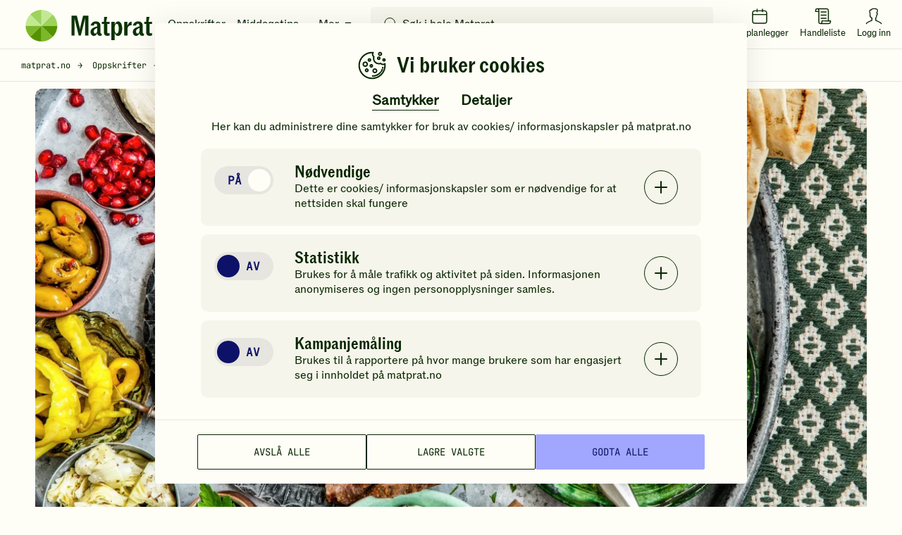

--- FILE ---
content_type: text/html; charset=utf-8
request_url: https://www.matprat.no/oppskrifter/gjester/meze-med-lammestek/
body_size: 47711
content:

<!DOCTYPE html>
<html lang="no" style="scroll-behavior: smooth;">
<head>
    <style>.async-hide { opacity: 0 !important} </style>
    <script src="/Sites/OEK.MatPrat.AddOn/Content/dist/Content/Scripts__old/head/contentRelations.js.min?v=lvW49M78SusDhFE5cptYTDownpox-XvF8pdytytQeZo1"></script>
<meta charset="utf-8" /><meta http-equiv="X-UA-Compatible" content="IE=edge,chrome=1" />

	<link rel="icon" href="/Sites/OEK.MatPrat.AddOn/Content/Images/logo/favicon.png?v=6" type="image/png" />
      
<link rel="preload" href="/Sites/OEK.MatPrat.AddOn/Content/Styles/fonts/v2/icomoon.woff?-7cgfdma" crossorigin="anonymous" as="font" />
<link rel="preload" href="/Sites/OEK.MatPrat.AddOn/Content/Styles/fonts/ABCROM/ABCROM-Regular.woff" crossorigin="anonymous" as="font" />
<link rel="preload" href="/Sites/OEK.MatPrat.AddOn/Content/Styles/fonts/ABCROMCondensed/ABCROMCondensed-Medium.woff" crossorigin="anonymous" as="font" />
<link rel="preload" href="/Sites/OEK.MatPrat.AddOn/Content/Styles/fonts/JetBrainsMono/JetBrainsMono-Regular.woff" crossorigin="anonymous" as="font" />
<link rel="preload" href="/Sites/OEK.MatPrat.AddOn/Content/Styles/fonts/OTBulb/OTBulbReverse.woff" crossorigin="anonymous" as="font" />
<link rel="preload" href="/Sites/OEK.MatPrat.AddOn/Content/Styles/fonts/arrows.woff?-q1pi4o" crossorigin="anonymous" as="font" /><title>
	Meze med lammelår - lammestek | Oppskrift - Matprat
</title>
	        <meta name="description" content="Meze eller mezze er som skapt for å deles! Her er meze med grillet lam. Server lammesteken med deilige småretter som baba ganoush, kardemommeris og gode salater." />
	        
	        <meta name="keywords" content="meze, mezze, lammelår, utbeinet lammelår, lammestek, lammestek med tilbehør" />
	        <meta name="viewport" content="width=device-width, initial-scale=1.0, viewport-fit=cover" />
<script type="application/ld+json">
   [{"name":"Meze med lammestek","datePublished":"2019-09-09","description":"Meze eller mezze er som skapt for å deles! Her er meze med grillet lam. Server lammesteken med deilige småretter som baba ganoush, kardemommeris og gode salater.","estimatedCost":"$$$","cookTime":"PT60M","prepTime":"PT80M","totalTime":null,"keywords":"meze, mezze, mat fra midt-østen, lammestek, lammelår, lammekjøtt, lam, grillet lam, grille lam, lam med tilbehør, lammestek med tilbehør, lammellår med tilbehør, utbeinet lammelår, marinert lammelår, krydret lammestek, ","recipeYield":"10 PORSJONER","recipeCategory":["Steker"],"recipeCuisine":["Internasjonal"],"cookingMethod":["Grille","Skjære"],"video":null,"image":["https://images.matprat.no/6jrks3qpls"],"author":{"name":"Matprat","@type":"Person"},"recipeIngredient":["ca. 2 kg lammelår"," 0,5 ts hel pepper"," 0,5 ts rosépepper"," 2 ts fennikelfrø"," 1 ts korianderfrø"," 1 ts røkt paprikapulver","revet skall og saft av 1 stk. sitron"," 2 ss rødvinseddik"," 6 ss nøytral olje"," 1 ss finhakket frisk oregano"," 2 stk. finhakket grønn chili"," 5 båter revet hvitløk"],"@context":"https://schema.org","@type":"Recipe","recipeInstructions":[{"@type":"HowToStep","text":"Bein ut lammelåret i god tid før det skal tilberedes (du kan også bruke ferdig utbeinet lammestek og ta den ut av nettet)."},{"@type":"HowToStep","text":"Ha pepper, rosépepper, fennikel og koriander i en tørr stekepanne og rist over høy varme til de begynner å dufte. Pass på at de ikke blir brent."},{"@type":"HowToStep","text":"Ha alt krydderet i en morter og knus det fint. Bland inn røkt paprika, sitronsaft- og skall, rødvinseddik, olivenolje og finhakket oregano, chili og hvitløk."},{"@type":"HowToStep","text":"Gni steken godt inn med krydderblandingen. La det gjerne ligge og utvikle smak en stund før du legger det på grillen."},{"@type":"HowToStep","text":"Grill kjøttet på indirekte varme i middels varm grill (175 °C) i 45-50 minutter, eller til det har en kjernetemperatur på 62 °C. La kjøttet hvile noen minutter før du skjærer det i skiver. Du kan også steke kjøttet på 175 °C i stekeovn."}],"aggregateRating":{"@type":"AggregateRating","ratingValue":4.5,"ratingCount":6},"nutrition":{"@type":"NutritionInformation","calories":"428 KCAL","carbohydrateContent":"1 G","proteinContent":"39 G","fatContent":"29 G"}}]
</script>
<meta name="theme-color" content="#fefef7" />
        <meta name="google-site-verification" content="bDBv_JHA2hib0MT3FCkmnBFYqsjsbUkqVJUs_7kLQDU" />
    <link rel="canonical" href="https://www.matprat.no/oppskrifter/gjester/meze-med-lammestek/" /><link href="/Sites/OEK.MatPrat.AddOn/Content/Styles/bundles?v=CETWj1DhvgKmHT-VUOVTsb14jjkVYcaAeaIah9YYqE41" rel="stylesheet" />
<script src="/Sites/OEK.MatPrat.AddOn/Content/Styles/topScripts?v=pL3z1MJCrYm4ZFLrknPNhnktaCSZqro7ptKZJA3r2hY1"></script>

	    
	<script type="text/javascript">
        fbAppId = 275661345875937;
    </script>
	
	<script src="https://use.typekit.net/tym4ock.js"></script>
    <script>try{Typekit.load({ async: true });}catch(e){}</script>
	
	
    <link href="/Sites/OEK.MatPrat.AddOn/Content/Styles/printContent?v=4BY8hDXLVa81mR7TWCh4dphOnlrlAjVswbXCyjmDSk41" rel="stylesheet" />

    <script src="/campaignBundles?v=m--nnkwgCwAyGKA_h0rJTumFDtL7LXL2lgFOVh9k6DE1"></script>

    

<!-- DataLayer Configuration -->
<script>
    var dataLayer = window.dataLayer = window.dataLayer || [];
    var dimensions = {};

    
        dimensions['dimension1'] = 'Lam og kje,';
    
        dimensions['dimension2'] = 'Gjester,Spennende gjestemat,Grillmat,';
    
        dimensions['dimension3'] =  'Over 60 min';
    
        dimensions['dimension4'] =  'Middels';
    
        dimensions['dimension5'] = 'Meze med lammestek';
    
        dimensions['dimension7'] = 1;
    

    dimensions['dimension8'] =   'Middagsrett';
    dimensions['dimension9'] = 'Steker';
    dimensions['dimension11'] =   'Regular';

    
        dimensions['dimension14'] = 4.50;
    

    dimensions['dimension15'] = 'logged-out';
    dimensions['dimension16'] = 'Oppskrift';

    dataLayer.push(dimensions);

    if ("standalone" in window.navigator && window.navigator.standalone) {
      window.dataLayer.push({
        event: "pwa_standalone_mode",
        pwa_platform: "iOS Safari",
      });
    }

</script>

<!-- Google Tag Manager -->

        <script>
            (function(w,d,s,l,i){w[l]=w[l]||[];w[l].push({'gtm.start':
                new Date().getTime(),event:'gtm.js'});var f=d.getElementsByTagName(s)[0],
                j=d.createElement(s),dl=l!='dataLayer'?'&l='+l:'';j.async=true;
                
                j.src=
                'https://www.googletagmanager.com/gtm.js?id='+i+dl;f.parentNode.insertBefore(j,f);
            })(window,document,'script','dataLayer','GTM-NKQX9L');
        </script>
    

<!-- GA Client ID Collection -->
	

<!-- RECAPTCHA START OF SCRIPT -->
<script src="https://www.google.com/recaptcha/api.js?render=6LfvuNUfAAAAAPRSD--NeJHNI2gx9HYTMhTlo_wG"></script>
<script>
    class matCaptcha {
        constructor(siteKey) {
            this.siteKey = siteKey;
        }

        generateTokenAndExecuteCallback(action, onSuccess, onError) {
            grecaptcha.ready(() => {
                grecaptcha
                    .execute(this.siteKey, { action: action })
                    .then((token) => {
                        onSuccess(token);
                    })
                    .catch(() => {
                        onError(err);
                    });
            });
        }
    }

    var matpratCaptcha = new matCaptcha("6LfvuNUfAAAAAPRSD--NeJHNI2gx9HYTMhTlo_wG");
</script>

<!-- RECAPTCHA END OF SCRIPT --><link rel="preconnect" href="//i.ytimg.com" /><link rel="preconnect" href="//www.youtube.com" /><meta name="msapplication-TileColor" content="#222222" />    
   

<meta property="fb:admins" content="100005957289931" /> 
<meta property="fb:app_id" content="275661345875937" /> 
<meta property="og:title" content="Meze med lammestek" />
<meta property="og:type" content="article" />
<meta property="og:url" content="https://www.matprat.no/oppskrifter/gjester/meze-med-lammestek/" />
<meta property="og:description" content="Meze er skapt for å deles! Her er meze med utbeinet lammelår, som er krydret og grillet eller stekt til lammesteken er mør og saftig. Kjøttet serveres med noen deilige småretter - kardemommeris, baba ganoush, krydret gulrotsalat og tomat- og granateplesalat. Lag noen eller mange småretter - alt etter tid og lyst. " />
<meta property="og:image" content="https://images.matprat.no/6jrks3qpls-normal/710/og.jpg" />
<meta property="og:image:width" content="710" />
<meta property="og:image:height" content="399" />

        <meta property="article:section" content="Gjester" />
    

        <meta property="article:tag" content="rank:2" />
    
        <meta property="article:tag" content="Gjester" />
    
        <meta property="article:tag" content="Grillmat" />
    
        <meta property="article:tag" content="Over 60 min" />
    
        <meta property="article:tag" content="Middels" />
    
        <meta property="article:tag" content="lammelår" />
    
        <meta property="article:tag" content="hel pepper" />
    
        <meta property="article:tag" content="rosépepper" />
    
        <meta property="article:tag" content="fennikelfrø" />
    
        <meta property="article:tag" content="korianderfrø" />
    
        <meta property="article:tag" content="røkt paprikapulver" />
    
        <meta property="article:tag" content="sitron" />
    
        <meta property="article:tag" content="rødvinseddik" />
    
        <meta property="article:tag" content="nøytral olje" />
    
        <meta property="article:tag" content="frisk oregano" />
    
        <meta property="article:tag" content="grønn chili" />
    
        <meta property="article:tag" content="hvitløk" />
    



</head>
<body class="">
	
<!-- Google Tag Manager (noscript) -->
<noscript>
    <iframe src="https://www.googletagmanager.com/ns.html?id=GTM-NKQX9L" height="0" width="0" style="display:none;visibility:hidden"></iframe>
</noscript>
<!-- End Google Tag Manager (noscript) -->

    
    
    <div class="cookies-popup-root" id="cookies-popup-root"></div>
              


    
    <!-- Load Facebook SDK for JavaScript -->

    
    <!-- Load shopping list data -->
    <div id="global-features-root"></div>
    <div id="shoppinglist" data-captcha-sitekey="6LdP7gMcAAAAAD8hWZcDHWg5iJdbRbhxaUvysPDz" data-translated-text='{&quot;title&quot;:&quot;Handleliste&quot;,&quot;back&quot;:&quot;Tilbake&quot;,&quot;addToShoppingList&quot;:&quot;Legg i handlelisten&quot;,&quot;recipeAddedtoShoppingList&quot;:&quot;Oppskriften er lagt i handlelisten&quot;,&quot;removeFromShoppingList&quot;:&quot;Fjern fra handlelisten&quot;,&quot;viewShoppingList&quot;:&quot;Vis handleliste&quot;,&quot;newItemAdded&quot;:&quot;Du har lagt til en ny vare&quot;,&quot;newItemsAdded&quot;:&quot;nye varer varer er lagt til&quot;,&quot;shoppingListCleared&quot;:&quot;Handlelisten er tømt&quot;,&quot;newItemRemoved&quot;:&quot;Du har fjernet en ny vare&quot;,&quot;newItemsRemoved&quot;:&quot;varer er fjernet&quot;,&quot;itemRemoved&quot;:&quot;Du har fjernet en vare&quot;,&quot;itemsRemoved&quot;:&quot;Du har fjernet varer&quot;,&quot;itemsUnchecked&quot;:&quot;Alle markeringer er fjernet&quot;,&quot;itemUnchecked&quot;:&quot;Du har krysset vekk varen&quot;,&quot;linkCopiedToClipboard&quot;:&quot;Lenken er kopiert til utklippstavlen&quot;,&quot;viewList&quot;:&quot;Se handleliste&quot;,&quot;hide&quot;:&quot;Skjul&quot;,&quot;deleteCrossedOffItems&quot;:&quot;Slett avkryssede varer&quot;,&quot;clearShoppingList&quot;:&quot;Tøm handlelisten&quot;,&quot;item&quot;:&quot;vare&quot;,&quot;items&quot;:&quot;varer&quot;,&quot;ingredient&quot;:&quot;Ingrediens&quot;,&quot;byRecipe&quot;:&quot;Sortert etter oppskrift&quot;,&quot;byIngredient&quot;:&quot;Sortert etter ingredienser&quot;,&quot;myItems&quot;:&quot;Mine varer&quot;,&quot;addItem&quot;:&quot;Legg til vare&quot;,&quot;copyLink&quot;:&quot;Kopier lenke&quot;,&quot;sendMail&quot;:&quot;Send e-post&quot;,&quot;sendSms&quot;:&quot;Send SMS&quot;,&quot;addItemToYourShoppingList&quot;:&quot;Legg en vare i handlelisten din&quot;,&quot;save&quot;:&quot;Lagre&quot;,&quot;congratulations&quot;:&quot;Gratulerer!&quot;,&quot;youHaveAllItems&quot;:&quot;Du har handlet alle varene du trenger!&quot;,&quot;getInspirations&quot;:&quot;Få tips til nye ting du kan lage!&quot;,&quot;createListForNextShopping&quot;:&quot;Lag ny handleliste&quot;,&quot;yourListIsEmpty&quot;:&quot;Handlelisten din er tom&quot;,&quot;createYourShoppingList&quot;:&quot;Lag handleliste&quot;,&quot;printList&quot;:&quot;Skriv ut&quot;,&quot;uncheckAll&quot;:&quot;Fjern alle markeringer&quot;,&quot;itemsToBuy&quot;:&quot;varer igjen å handle&quot;,&quot;checkedItems&quot;:&quot;varer er i boks&quot;,&quot;addedToList&quot;:&quot;Lagt til handlelisten&quot;,&quot;emailMsg1&quot;:&quot;Hilsen oss i Matprat&quot;,&quot;emailMsg2&quot;:&quot;Kommentar fra avsender&quot;,&quot;emailMsgEnding&quot;:&quot;Kos deg på handletur!&quot;,&quot;emailMsgHey&quot;:&quot;Hei!&quot;,&quot;emailSenderMsg&quot;:&quot;deler denne handlelisten med deg&quot;,&quot;emailMsgLinkButton&quot;:&quot;Gå til handlelisten&quot;,&quot;sendByEmailMsg&quot;:&quot;Send handlelisten din på e-post&quot;,&quot;enterEmailMsg&quot;:&quot;Sett inn e-post for å dele handlelisten din&quot;,&quot;recipientEmailAddress&quot;:&quot;Mottakers e-post&quot;,&quot;senderName&quot;:&quot;Ditt navn&quot;,&quot;yourMessage&quot;:null,&quot;send&quot;:&quot;Send&quot;,&quot;smsSent&quot;:&quot;SMS er sendt&quot;,&quot;emailSent&quot;:&quot;E-post er sendt&quot;,&quot;emailCaution&quot;:&quot;Informasjonen blir ikke lagret. Den blir kun brukt til å sende handlelisten.&quot;,&quot;sendBySmsMsg&quot;:&quot;Send handlelisten din på SMS&quot;,&quot;enterPhoneNumberMsg&quot;:&quot;Sett inn et mobilnummer for å dele handlelisten din&quot;,&quot;yourPhoneNumber&quot;:&quot;Mobilnummer&quot;,&quot;phoneNumberCaution&quot;:&quot;Mobilnummeret blir ikke lagret, det blir kun brukt til å sende handlelisten&quot;,&quot;linkIsNotValid&quot;:&quot;Lenken er ugyldig&quot;,&quot;phoneNumberIsNotValid&quot;:&quot;Mobilnummeret er ikke gyldig&quot;,&quot;recipientEmailIsNotValid&quot;:&quot;E-postadressen er ikke gyldig&quot;,&quot;senderEmailIsNotValid&quot;:&quot;E-postadressen er ikke gyldig&quot;,&quot;shareShoppingList&quot;:&quot;Del handlelisten&quot;,&quot;getLinkToYourList&quot;:&quot;Motta lenke til handlelisten&quot;,&quot;openShoppingList&quot;:&quot;Forhåndsvisning av handlelisten&quot;,&quot;turnIntoChecklist&quot;:&quot;Gjør listen din om til en sjekkliste du kan dele med venner eller familie!&quot;,&quot;areYouSure&quot;:&quot;Er du sikker på at du vil fjerne oppskriften?&quot;,&quot;yes&quot;:&quot;Ja&quot;,&quot;no&quot;:&quot;Nei&quot;,&quot;portions&quot;:&quot;PORSJONER&quot;,&quot;landscapePopupHeader&quot;:&quot;Hold mobilen i stående retning&quot;,&quot;landscapePopupText&quot;:&quot;Da fungerer handlelisten best!&quot;,&quot;recipeProcessHeaderText&quot;:&quot;Slik gjør du&quot;,&quot;recipeIngredientsHeaderText&quot;:&quot;Ingredienser&quot;,&quot;recipePortionsHeaderText&quot;:&quot;Mer info&quot;,&quot;recipeNutritionsHeaderText&quot;:&quot;Næringsinnhold&quot;,&quot;recipeNutritionsAboutText&quot;:&quot;Beregnet per porsjon basert på oppskriften. Næringsinnholdet vil variere med størrelsen på porsjon og valgt tilbehør.&quot;,&quot;recipeRatingRateText&quot;:&quot;Vurder oppskriften&quot;,&quot;recipeRatingYourRatingText&quot;:&quot;Din vurdering&quot;,&quot;recipeRatingRateAgaingText&quot;:&quot;Vil du ombestemme deg? Gi en ny vurdering!&quot;,&quot;recipeRatingSaveText&quot;:&quot;Send&quot;,&quot;recipeRatingConfirmText&quot;:&quot;Hvor mange stjerner vil du gi denne oppskriften?&quot;,&quot;recipeRatingYummyText&quot;:&quot;Yummy!&quot;,&quot;recipeLeftoversHeaderText&quot;:&quot;Bruk opp restene!&quot;,&quot;recipeLeftoversAboutText&quot;:&quot;Har du noe til overs fra du lagde denne retten? Prøv denne oppskriften!&quot;,&quot;recipeMoreIdeasHeaderText&quot;:&quot;Du liker kanskje disse også&quot;,&quot;recipeSustainabilityAndProductionHeaderText&quot;:&quot;Andre ting du kanskje synes er interessant&quot;,&quot;weeklyMenuPlannerText&quot;:&quot;Legg i ukeplanen&quot;}' data-is-authenticated="False"></div>
    <div id="shoppinglist-popup"></div>
    <div id="modals-root"></div>
    <div id="planner-modals-root"></div>
    <div id="toast-messages-root"></div>

	<!--[if lt IE 8]>
			<p class="browsehappy">You are using an <strong>outdated</strong> browser. Please <a href="http://browsehappy.com/">upgrade your browser</a> to improve your experience.</p>
		<![endif]-->
	
	
	<form method="post" action="/oppskrifter/gjester/meze-med-lammestek/" id="form" class="margin-0">
<div class="aspNetHidden">
<input type="hidden" name="__VIEWSTATE" id="__VIEWSTATE" value="Lj+aCaw/0C6gX1sdimEIDIF8VrZo8R20pOZBAKVySh/0LWgJ/zw/OjOw+aWpB1E7lTwdd3FlQG+WJQZcnFkvtDyVg3U=" />
</div>


<script src="//w.soundcloud.com/player/api.js" type="text/javascript"></script>
<script src="/Sites/OEK.MatPrat.AddOn/Content/Scripts__old/SoundCloud.js" type="text/javascript"></script>
<div class="aspNetHidden">

	<input type="hidden" name="__VIEWSTATEGENERATOR" id="__VIEWSTATEGENERATOR" value="8FF9F62D" />
</div>
        <div id="common-captions" data-model="{&quot;menu&quot;:{&quot;translations&quot;:{&quot;moreBtn&quot;:&quot;Mer&quot;,&quot;menuBtn&quot;:&quot;Meny&quot;,&quot;toolsTitle&quot;:&quot;Nyttige verktøy&quot;,&quot;searchInputPlaceholder&quot;:&quot;Søk i hele Matprat&quot;,&quot;showResultsBtn&quot;:&quot;Vis resultater&quot;,&quot;luckyShotCaptions&quot;:{&quot;pickDayText&quot;:&quot;Velg dag&quot;,&quot;addToDayText&quot;:&quot;Legg til valgt dag&quot;,&quot;luckyShotText&quot;:&quot;Ta sjansen!&quot;,&quot;tryAgainText&quot;:&quot;Prøv igjen&quot;,&quot;addToPlannerText&quot;:&quot;Legg i ukeplanleggeren&quot;}},&quot;menuLinks&quot;:[{&quot;url&quot;:&quot;/oppskrifter/&quot;,&quot;text&quot;:&quot;Oppskrifter&quot;},{&quot;url&quot;:&quot;/artikler/middagstips/&quot;,&quot;text&quot;:&quot;Middagstips&quot;},{&quot;url&quot;:&quot;/lar-mer/&quot;,&quot;text&quot;:&quot;Matlaging&quot;},{&quot;url&quot;:&quot;/barekraftig-matproduksjon/&quot;,&quot;text&quot;:&quot;Samfunn&quot;},{&quot;url&quot;:&quot;/livsstil/&quot;,&quot;text&quot;:&quot;Kosthold&quot;},{&quot;url&quot;:&quot;/biff/&quot;,&quot;text&quot;:&quot;Biffguiden&quot;}],&quot;menuTools&quot;:{&quot;recipes&quot;:{&quot;url&quot;:&quot;/oppskrifter/&quot;,&quot;text&quot;:&quot;Oppskrifter&quot;},&quot;fridge&quot;:{&quot;url&quot;:&quot;/hva-har-du-i-kjoleskapet/&quot;,&quot;text&quot;:&quot;Hva har du i kjøleskapet?&quot;},&quot;planner&quot;:{&quot;url&quot;:&quot;/ukeplanlegger/&quot;,&quot;text&quot;:&quot;Ukeplanlegger&quot;},&quot;measurement&quot;:{&quot;url&quot;:&quot;/artikler/mengde-mal-og-vekt/mal-og-vekt/&quot;,&quot;text&quot;:&quot;Mål &amp; Vekt kalkulatorer&quot;},&quot;minMatprat&quot;:{&quot;url&quot;:&quot;/min-matprat/&quot;,&quot;loginText&quot;:&quot;Logg inn&quot;,&quot;minMatpratText&quot;:&quot;Min Matprat&quot;},&quot;luckyShot&quot;:{&quot;text&quot;:&quot;Ta sjansen&quot;},&quot;shoppingList&quot;:{&quot;text&quot;:&quot;Handleliste&quot;},&quot;industry&quot;:{&quot;url&quot;:&quot;/bransje/&quot;,&quot;text&quot;:&quot;Bransje&quot;},&quot;chatbot&quot;:{&quot;url&quot;:&quot;/assistent&quot;,&quot;text&quot;:&quot;Chat&quot;}},&quot;searchPageUrl&quot;:&quot;/sok/&quot;},&quot;footer&quot;:{&quot;socialLinks&quot;:{&quot;facebook&quot;:&quot;https://www.facebook.com/Matprat&quot;,&quot;twitter&quot;:&quot;https://twitter.com/matprat_no&quot;,&quot;youtube&quot;:&quot;https://youtube.com/Matprat&quot;,&quot;instagram&quot;:&quot;https://instagram.com/matprat.no/&quot;,&quot;instagramSocialThemes&quot;:&quot;https://www.instagram.com/praten.bak.maten/&quot;},&quot;links&quot;:[{&quot;title&quot;:&quot;Om Matprat&quot;,&quot;href&quot;:&quot;/om-oss/&quot;,&quot;target&quot;:&quot;_self&quot;},{&quot;title&quot;:&quot;Ansatte&quot;,&quot;href&quot;:&quot;/ansatte/&quot;,&quot;target&quot;:&quot;_self&quot;},{&quot;title&quot;:&quot;Kontakt oss&quot;,&quot;href&quot;:&quot;/kontakt-oss/&quot;,&quot;target&quot;:&quot;_self&quot;},{&quot;title&quot;:&quot;Nyhetsrom&quot;,&quot;href&quot;:&quot;/nyhetsrom/&quot;,&quot;target&quot;:&quot;_self&quot;},{&quot;title&quot;:&quot;Matprat-ekspertene&quot;,&quot;href&quot;:&quot;/matprat-ekspertene/&quot;,&quot;target&quot;:&quot;_self&quot;},{&quot;title&quot;:&quot;Podkast&quot;,&quot;href&quot;:&quot;/podcast/&quot;,&quot;target&quot;:&quot;_self&quot;},{&quot;title&quot;:&quot;Film&quot;,&quot;href&quot;:&quot;/film/&quot;,&quot;target&quot;:&quot;_self&quot;},{&quot;title&quot;:&quot;Bransje&quot;,&quot;href&quot;:&quot;/bransje/&quot;,&quot;target&quot;:&quot;_self&quot;},{&quot;title&quot;:&quot;Retningslinjer for bruk av innhold&quot;,&quot;href&quot;:&quot;/retningslinjer-for-bruk-av-innhold/&quot;,&quot;target&quot;:&quot;_self&quot;},{&quot;title&quot;:&quot;Datainnsamling&quot;,&quot;href&quot;:&quot;/datainnsamling/&quot;,&quot;target&quot;:&quot;_self&quot;},{&quot;title&quot;:&quot;Personvern&quot;,&quot;href&quot;:&quot;/personvern/&quot;,&quot;target&quot;:&quot;_self&quot;},{&quot;title&quot;:&quot;Vilkår for bruk av \&quot;Min Matprat\&quot;&quot;,&quot;href&quot;:&quot;/vilkar-for-bruk-av-min-matprat/&quot;,&quot;target&quot;:&quot;_self&quot;},{&quot;title&quot;:&quot;For barna: MatStart&quot;,&quot;href&quot;:&quot;/link/2253b3dc60d44d71859539104178c853.aspx&quot;,&quot;target&quot;:&quot;_blank&quot;},{&quot;title&quot;:&quot;Kronikker og debatt&quot;,&quot;href&quot;:&quot;/kronikker-og-debatt/&quot;,&quot;target&quot;:&quot;_self&quot;},{&quot;title&quot;:&quot;Oppdelingsguiden&quot;,&quot;href&quot;:&quot;/oppdelingsguiden/&quot;,&quot;target&quot;:&quot;_self&quot;}],&quot;homePage&quot;:&quot;/&quot;,&quot;cookiePage&quot;:&quot;/datainnsamling/&quot;,&quot;privacyPage&quot;:&quot;/personvern/&quot;,&quot;version&quot;:&quot;11.21.1.17878&quot;},&quot;shoppingList&quot;:{&quot;title&quot;:&quot;Handleliste&quot;,&quot;back&quot;:&quot;Tilbake&quot;,&quot;addToShoppingList&quot;:&quot;Legg i handlelisten&quot;,&quot;recipeAddedtoShoppingList&quot;:&quot;Oppskriften er lagt i handlelisten&quot;,&quot;removeFromShoppingList&quot;:&quot;Fjern fra handlelisten&quot;,&quot;viewShoppingList&quot;:&quot;Vis handleliste&quot;,&quot;newItemAdded&quot;:&quot;Du har lagt til en ny vare&quot;,&quot;newItemsAdded&quot;:&quot;nye varer varer er lagt til&quot;,&quot;shoppingListCleared&quot;:&quot;Handlelisten er tømt&quot;,&quot;newItemRemoved&quot;:&quot;Du har fjernet en ny vare&quot;,&quot;newItemsRemoved&quot;:&quot;varer er fjernet&quot;,&quot;itemRemoved&quot;:&quot;Du har fjernet en vare&quot;,&quot;itemsRemoved&quot;:&quot;Du har fjernet varer&quot;,&quot;itemsUnchecked&quot;:&quot;Alle markeringer er fjernet&quot;,&quot;itemUnchecked&quot;:&quot;Du har krysset vekk varen&quot;,&quot;linkCopiedToClipboard&quot;:&quot;Lenken er kopiert til utklippstavlen&quot;,&quot;viewList&quot;:&quot;Se handleliste&quot;,&quot;hide&quot;:&quot;Skjul&quot;,&quot;deleteCrossedOffItems&quot;:&quot;Slett avkryssede varer&quot;,&quot;clearShoppingList&quot;:&quot;Tøm handlelisten&quot;,&quot;item&quot;:&quot;vare&quot;,&quot;items&quot;:&quot;varer&quot;,&quot;ingredient&quot;:&quot;Ingrediens&quot;,&quot;byRecipe&quot;:&quot;Sortert etter oppskrift&quot;,&quot;byIngredient&quot;:&quot;Sortert etter ingredienser&quot;,&quot;myItems&quot;:&quot;Mine varer&quot;,&quot;addItem&quot;:&quot;Legg til vare&quot;,&quot;copyLink&quot;:&quot;Kopier lenke&quot;,&quot;sendMail&quot;:&quot;Send e-post&quot;,&quot;sendSms&quot;:&quot;Send SMS&quot;,&quot;addItemToYourShoppingList&quot;:&quot;Legg en vare i handlelisten din&quot;,&quot;save&quot;:&quot;Lagre&quot;,&quot;congratulations&quot;:&quot;Gratulerer!&quot;,&quot;youHaveAllItems&quot;:&quot;Du har handlet alle varene du trenger!&quot;,&quot;getInspirations&quot;:&quot;Få tips til nye ting du kan lage!&quot;,&quot;createListForNextShopping&quot;:&quot;Lag ny handleliste&quot;,&quot;yourListIsEmpty&quot;:&quot;Handlelisten din er tom&quot;,&quot;createYourShoppingList&quot;:&quot;Lag handleliste&quot;,&quot;printList&quot;:&quot;Skriv ut&quot;,&quot;uncheckAll&quot;:&quot;Fjern alle markeringer&quot;,&quot;itemsToBuy&quot;:&quot;varer igjen å handle&quot;,&quot;checkedItems&quot;:&quot;varer er i boks&quot;,&quot;addedToList&quot;:&quot;Lagt til handlelisten&quot;,&quot;emailMsg1&quot;:&quot;Hilsen oss i Matprat&quot;,&quot;emailMsg2&quot;:&quot;Kommentar fra avsender&quot;,&quot;emailMsgEnding&quot;:&quot;Kos deg på handletur!&quot;,&quot;emailMsgHey&quot;:&quot;Hei!&quot;,&quot;emailSenderMsg&quot;:&quot;deler denne handlelisten med deg&quot;,&quot;emailMsgLinkButton&quot;:&quot;Gå til handlelisten&quot;,&quot;sendByEmailMsg&quot;:&quot;Send handlelisten din på e-post&quot;,&quot;enterEmailMsg&quot;:&quot;Sett inn e-post for å dele handlelisten din&quot;,&quot;recipientEmailAddress&quot;:&quot;Mottakers e-post&quot;,&quot;senderName&quot;:&quot;Ditt navn&quot;,&quot;yourMessage&quot;:null,&quot;send&quot;:&quot;Send&quot;,&quot;smsSent&quot;:&quot;SMS er sendt&quot;,&quot;emailSent&quot;:&quot;E-post er sendt&quot;,&quot;emailCaution&quot;:&quot;Informasjonen blir ikke lagret. Den blir kun brukt til å sende handlelisten.&quot;,&quot;sendBySmsMsg&quot;:&quot;Send handlelisten din på SMS&quot;,&quot;enterPhoneNumberMsg&quot;:&quot;Sett inn et mobilnummer for å dele handlelisten din&quot;,&quot;yourPhoneNumber&quot;:&quot;Mobilnummer&quot;,&quot;phoneNumberCaution&quot;:&quot;Mobilnummeret blir ikke lagret, det blir kun brukt til å sende handlelisten&quot;,&quot;linkIsNotValid&quot;:&quot;Lenken er ugyldig&quot;,&quot;phoneNumberIsNotValid&quot;:&quot;Mobilnummeret er ikke gyldig&quot;,&quot;recipientEmailIsNotValid&quot;:&quot;E-postadressen er ikke gyldig&quot;,&quot;senderEmailIsNotValid&quot;:&quot;E-postadressen er ikke gyldig&quot;,&quot;shareShoppingList&quot;:&quot;Del handlelisten&quot;,&quot;getLinkToYourList&quot;:&quot;Motta lenke til handlelisten&quot;,&quot;openShoppingList&quot;:&quot;Forhåndsvisning av handlelisten&quot;,&quot;turnIntoChecklist&quot;:&quot;Gjør listen din om til en sjekkliste du kan dele med venner eller familie!&quot;,&quot;areYouSure&quot;:&quot;Er du sikker på at du vil fjerne oppskriften?&quot;,&quot;yes&quot;:&quot;Ja&quot;,&quot;no&quot;:&quot;Nei&quot;,&quot;portions&quot;:&quot;PORSJONER&quot;,&quot;landscapePopupHeader&quot;:&quot;Hold mobilen i stående retning&quot;,&quot;landscapePopupText&quot;:&quot;Da fungerer handlelisten best!&quot;,&quot;recipeProcessHeaderText&quot;:&quot;Slik gjør du&quot;,&quot;recipeIngredientsHeaderText&quot;:&quot;Ingredienser&quot;,&quot;recipePortionsHeaderText&quot;:&quot;Mer info&quot;,&quot;recipeNutritionsHeaderText&quot;:&quot;Næringsinnhold&quot;,&quot;recipeNutritionsAboutText&quot;:&quot;Beregnet per porsjon basert på oppskriften. Næringsinnholdet vil variere med størrelsen på porsjon og valgt tilbehør.&quot;,&quot;recipeRatingRateText&quot;:&quot;Vurder oppskriften&quot;,&quot;recipeRatingYourRatingText&quot;:&quot;Din vurdering&quot;,&quot;recipeRatingRateAgaingText&quot;:&quot;Vil du ombestemme deg? Gi en ny vurdering!&quot;,&quot;recipeRatingSaveText&quot;:&quot;Send&quot;,&quot;recipeRatingConfirmText&quot;:&quot;Hvor mange stjerner vil du gi denne oppskriften?&quot;,&quot;recipeRatingYummyText&quot;:&quot;Yummy!&quot;,&quot;recipeLeftoversHeaderText&quot;:&quot;Bruk opp restene!&quot;,&quot;recipeLeftoversAboutText&quot;:&quot;Har du noe til overs fra du lagde denne retten? Prøv denne oppskriften!&quot;,&quot;recipeMoreIdeasHeaderText&quot;:&quot;Du liker kanskje disse også&quot;,&quot;recipeSustainabilityAndProductionHeaderText&quot;:&quot;Andre ting du kanskje synes er interessant&quot;,&quot;weeklyMenuPlannerText&quot;:&quot;Legg i ukeplanen&quot;},&quot;planner&quot;:{&quot;title&quot;:&quot;Ukeplanlegger&quot;,&quot;thumbnailImageUrl&quot;:&quot;https://images.matprat.no/nxp5lazutq&quot;,&quot;searchRecipesText&quot;:&quot;Finn oppskrifter og legg dem i ukeplanen din&quot;,&quot;luckyShotText&quot;:&quot;Ta sjansen!&quot;,&quot;addWeekText&quot;:&quot;Legg hele uka i handlelisten&quot;,&quot;saveToWeeklyPlansText&quot;:&quot;Lagre i mine ukeplaner&quot;,&quot;clearWeekText&quot;:&quot;Fjern alle oppskriftene&quot;,&quot;addToPlannerText&quot;:&quot;Legg i ukeplanleggeren&quot;,&quot;tryAgainText&quot;:&quot;Prøv igjen&quot;,&quot;pickDayText&quot;:&quot;Velg dag&quot;,&quot;pickWeekText&quot;:&quot;Velg uke&quot;,&quot;addToDayText&quot;:&quot;Legg til valgt dag&quot;,&quot;addToWeekText&quot;:&quot;Legg til valgt uke&quot;,&quot;setWeeklyPlanNameText&quot;:&quot;Gi ukeplanen et navn&quot;,&quot;addAllToShoppingListText&quot;:&quot;Legg i handlelisten&quot;,&quot;addAllToPlannerText&quot;:&quot;Legg alle oppskriftene i ukeplanen&quot;,&quot;editWeeklyPlanText&quot;:&quot;Rediger ukeplanen&quot;,&quot;mergePlannersMessageText&quot;:&quot;Du har lagt noen oppskrifter i ukeplanen din, før du logget inn. Vil du legge dem til, i tillegg til oppskriftene du kanskje allerede har i ukeplanen?&quot;,&quot;mergingConfirmationText&quot;:&quot;Ja, legg til alle&quot;,&quot;cancelMergingText&quot;:&quot;Ikke legg til&quot;,&quot;moveToOtherDayText&quot;:&quot;Flytt til en annen dag&quot;,&quot;backToPlannerText&quot;:&quot;Tilbake til ukeplanleggeren&quot;,&quot;saveWeeklyPlanMessageText&quot;:&quot;Du finner planen din under Min Matprat&quot;,&quot;addAllWeeklyMenuText&quot;:&quot;Legg til alt i planleggeren min&quot;,&quot;deleteRecipesWarningText&quot;:&quot;Er du sikker på at du vil fjerne alle oppskriftene?&quot;,&quot;deletePlannerWarningText&quot;:&quot;Er du sikker på at du vil fjerne planleggeren?&quot;,&quot;editPlannerTitleText&quot;:&quot;Rediger ukeplan&quot;,&quot;editPlannerSubtitleText&quot;:&quot;Gi planen nytt navn&quot;,&quot;filtersHeader&quot;:&quot;Filter&quot;,&quot;noRecipesHeader&quot;:&quot;Vi har ingen oppskrifter!&quot;,&quot;noRecipesText&quot;:&quot;Forsøk igjen med andre ord eller fjern eventuelle valg i filteret!&quot;,&quot;clearAllFiltersText&quot;:&quot;Tøm filter&quot;,&quot;ingredientsFilterPlaceholder&quot;:&quot;Skriv inn ingredienser&quot;,&quot;ingredientGroupSuffixText&quot;:&quot;Ingrediensgruppe&quot;,&quot;recipesAvailableText&quot;:&quot;oppskrifter tilgjengelig&quot;,&quot;changeButtonText&quot;:&quot;Bruk&quot;,&quot;fridgeLinkHeaderText&quot;:&quot;Kast mindre mat!&quot;,&quot;fridgeLinkSubHeaderText&quot;:&quot;Bruk opp restene dine...&quot;,&quot;addToPlannerFromWeeklyMenuPopupButtonText&quot;:&quot;Gå til ukeplanleggeren&quot;,&quot;addToPlannerFromWeeklyMenuPopupInfoText&quot;:&quot;Du har nå lagt denne ukemenyen i planleggeren din&quot;,&quot;addToPlannerFromWeeklyMenuMainButtonText&quot;:&quot;Legg uka i planleggeren&quot;,&quot;weeklyMenuTitleText&quot;:&quot;Se vårt forslag til en variert ukemeny&quot;,&quot;weeklyMenuOpenButtonText&quot;:&quot;Ukemeny for uke&quot;,&quot;noteAddText&quot;:&quot;Legg til notat&quot;,&quot;noteEditText&quot;:&quot;Rediger notat&quot;,&quot;noteSaveText&quot;:&quot;Lagre notat&quot;,&quot;noteInputPlaceholder&quot;:&quot;Legg inn valgfri tekst (for eksempel \&quot;Bursdag hos bestefar\&quot; eller \&quot;Restemiddag\&quot;&quot;,&quot;noteConfirmDiscardQuestionText&quot;:&quot;Er du sikker på at du vil avbryte redigeringen?&quot;,&quot;noteConfirmDiscardYesText&quot;:&quot;Ja, avbryt&quot;,&quot;noteConfirmDiscardNoText&quot;:&quot;Nei, gå tilbake&quot;,&quot;noteConfirmDeleteQuestionText&quot;:&quot;Er du sikker på at du vil slette notatet ditt?&quot;,&quot;noteConfirmDeleteYesText&quot;:&quot;Ja, slett notat&quot;,&quot;noteConfirmDeleteNoText&quot;:&quot;Nei, gå tilbake&quot;,&quot;noteEditDateText&quot;:&quot;Endre dato&quot;,&quot;addedRecipesToShoppingListText&quot;:&quot;Oppskriften er lagt i handlelisten&quot;},&quot;cookies&quot;:{&quot;cookiesSimpleModal&quot;:{&quot;title&quot;:&quot;Vi bruker cookies&quot;,&quot;content&quot;:&quot;&lt;p>Vi bruker analyseverkt&amp;oslash;y for &amp;aring; m&amp;aring;le trafikken p&amp;aring; v&amp;aring;re nettsider, og informasjonskapsler som grunnlag for videreutvikling av v&amp;aring;re tjenester. Om du velger &amp;aring; bruke matprat.no blir anonymisert brukerdata samlet inn, men ingen personopplysninger om deg vil samles eller lagres.&lt;/p>&quot;,&quot;showDetailsButton&quot;:&quot;Endre innstillinger&quot;,&quot;acceptAllCookiesButton&quot;:&quot;Godta alle&quot;},&quot;cookieDetailsModal&quot;:{&quot;saveSelectedCookiesButton&quot;:&quot;Lagre valgte&quot;,&quot;acceptAllCookiesButton&quot;:&quot;Godta alle&quot;,&quot;rejectAllCookiesButton&quot;:&quot;Avslå alle&quot;,&quot;selectionTabButton&quot;:&quot;Samtykker&quot;,&quot;informationTabButton&quot;:&quot;Detaljer&quot;,&quot;selectionTab&quot;:{&quot;title&quot;:&quot;&lt;p>Her kan du administrere dine samtykker for bruk av cookies/ informasjonskapsler p&amp;aring; matprat.no&lt;/p>&quot;,&quot;cookies&quot;:{&quot;necessary&quot;:{&quot;name&quot;:&quot;Nødvendige&quot;,&quot;description&quot;:&quot;Dette er cookies/ informasjonskapsler som er nødvendige for at nettsiden skal fungere&quot;,&quot;content&quot;:&quot;&lt;p>For at vi skal ha mulighet til &amp;aring; drifte matprat.no og tilby helt standard funksjonalitet, m&amp;aring; et minimum av informasjonskapsler v&amp;aelig;re p&amp;aring;. Disse kan du derfor ikke velge &amp;aring; sl&amp;aring; av. Det er ikke mulig &amp;aring; spore deg som person, bare generell data om bruken av nettsiden.&lt;/p>\n&lt;p>Hvis du ikke &amp;oslash;nsker at vi skal bruke de n&amp;oslash;dvendige informasjonskapslene heller, kan du sl&amp;aring; av disse i nettleseren din. Men da er det mange ting som ikke vil virke n&amp;aring;r du bruker nettsiden.&lt;/p>&quot;},&quot;personalization&quot;:{&quot;name&quot;:&quot;Statistikk&quot;,&quot;description&quot;:&quot;Brukes for å måle trafikk og aktivitet på siden. Informasjonen anonymiseres og ingen personopplysninger samles.&quot;,&quot;content&quot;:&quot;&lt;p>Informasjonskapslene brukes for &amp;aring; m&amp;aring;le bruk og trafikk p&amp;aring; matprat.no. Eksempler p&amp;aring; informasjon som blir lagret er antall sidevisninger, hvordan du fant nettstedet, antall bes&amp;oslash;k og hvordan du navigerer p&amp;aring; siden. Hensikten er &amp;aring; hjelpe oss til &amp;aring; &amp;oslash;ke brukervennligheten p&amp;aring; nettstedet, forbedre eksisterende og tilby ny funksjonalitet.&amp;nbsp;&lt;/p>&quot;},&quot;marketing&quot;:{&quot;name&quot;:&quot;Kampanjemåling&quot;,&quot;description&quot;:&quot;Brukes til å rapportere på hvor mange brukere som har engasjert seg i innholdet på matprat.no&quot;,&quot;content&quot;:&quot;&lt;p>Informasjonskapslene brukes til &amp;aring; rapportere p&amp;aring; hvor mange brukere som har engasjert seg i innholdet p&amp;aring; matprat.no. Det kan eksempelvis v&amp;aelig;re sett oppskrift, tid brukt p&amp;aring; side eller navigert videre inn i universet matprat.no. Denne dataen sendes til annonseplattformene, og brukes til m&amp;aring;ling og optimalisering av kommende kampanjer&lt;/p>&quot;}}},&quot;informationTab&quot;:{&quot;title&quot;:&quot;&lt;p>Her finner du teknisk beskrivelse av de ulike typene data vi samler og bruker.&lt;/p>&quot;,&quot;cookieGroups&quot;:[{&quot;groupTitle&quot;:null,&quot;cookies&quot;:[{&quot;name&quot;:&quot;Hva er cookies/ informasjonskapsler?&quot;,&quot;description&quot;:&quot;Informasjonskapsler er små tekstfiler som plasseres på din datamaskin når du laster ned en nettside.&quot;,&quot;content&quot;:&quot;&lt;p>Slike informasjonskapsler innhenter blant annet informasjon om nettleser, oppl&amp;oslash;sning, operativsystem hos brukerne, samt informasjon om hvorvidt brukeren er p&amp;aring;logget eller ikke.&lt;/p>\n&lt;p>Form&amp;aring;let med dette er &amp;aring; gj&amp;oslash;re din bruk av tjenesten raskere og bedre. Ved &amp;aring; endre innstillingene p&amp;aring; din datamaskin kan du forhindre bruk av informasjonskapsler, men du vil da kunne oppleve at ikke alle funksjoner p&amp;aring; nettstedet vil fungere. Bruker kan ogs&amp;aring; slette informasjonskapslene p&amp;aring; maskinen sin manuelt etter &amp;aring; ha bes&amp;oslash;kt et nettsted.&amp;nbsp;&lt;/p>\n&lt;p>Loven om elektronisk kommunikasjon krever at vi informerer brukere av nettsiden om v&amp;aring;r bruk av informasjonskapsler. Paragrafen om informasjonskapsler sier f&amp;oslash;lgende:&lt;/p>\n&lt;p>&lt;span class=\&quot;rich-text--heading3\&quot;>&amp;sect; 2-7b Bruk av informasjonskapsler/cookies&lt;br />&lt;/span>&lt;br />Lagring av opplysninger i brukers kommunikasjonsutstyr, eller &amp;aring; skaffe seg adgang til slike, er ikke tillatt uten at brukeren er informert om hvilke opplysninger som behandles, form&amp;aring;let med behandlingen, hvem som behandler opplysningene, og har samtykket til dette. F&amp;oslash;rste punktum er ikke til hinder for teknisk lagring av eller adgang til opplysninger:&lt;br />1. utelukkende for det form&amp;aring;l &amp;aring; overf&amp;oslash;re kommunikasjon i et elektronisk kommunikasjonsnett&lt;br />2. som er n&amp;oslash;dvendig for &amp;aring; levere en informasjonssamfunnstjeneste etter brukerens uttrykkelige foresp&amp;oslash;rsel.&lt;/p>\n&lt;p>&lt;span class=\&quot;rich-text--heading3\&quot; style=\&quot;font-size: 16pt;\&quot;>Under kan du se hvilke informasjonskapsler som brukes p&amp;aring; matprat.no.&lt;/span>&lt;/p>&quot;}]},{&quot;groupTitle&quot;:&quot;Nødvendige&quot;,&quot;cookies&quot;:[{&quot;name&quot;:&quot;Diverse nødvendige informasjonskapsler&quot;,&quot;description&quot;:&quot;Disse brukes for å lagre data underveis i økten din, for eksempel hvis du vil logge inn eller legge noe i handlelisten din. Ingen persondata samles inn.&quot;,&quot;content&quot;:&quot;&lt;table style=\&quot;height: 867px;\&quot;>\n&lt;thead>\n&lt;tr style=\&quot;height: 46px;\&quot;>\n&lt;th style=\&quot;height: 46px; width: 201px;\&quot;>\n&lt;p>&lt;strong>Navn&lt;/strong>&lt;/p>\n&lt;/th>\n&lt;th style=\&quot;height: 46px; width: 110px;\&quot;>\n&lt;p>&lt;strong>Varighet&lt;/strong>&lt;/p>\n&lt;/th>\n&lt;th style=\&quot;height: 46px; width: 293px;\&quot;>\n&lt;p>&lt;strong>Beskrivelse&lt;/strong>&lt;/p>\n&lt;/th>\n&lt;/tr>\n&lt;/thead>\n&lt;tbody>\n&lt;tr style=\&quot;height: 100px;\&quot;>\n&lt;td style=\&quot;height: 100px; width: 201px;\&quot;>\n&lt;p>ARRAffinity&lt;/p>\n&lt;/td>\n&lt;td style=\&quot;height: 100px; width: 110px;\&quot;>\n&lt;p>Session/ &amp;oslash;kt&lt;/p>\n&lt;/td>\n&lt;td style=\&quot;height: 100px; width: 293px;\&quot;>\n&lt;p>Informasjonskapsel relatert til l&amp;oslash;sninger som benytter Windows Azure for &amp;aring; kunne differensiere trafikk mellom ulike servere.&lt;/p>\n&lt;/td>\n&lt;/tr>\n&lt;tr style=\&quot;height: 118px;\&quot;>\n&lt;td style=\&quot;height: 118px; width: 201px;\&quot;>\n&lt;p>.ASPXANONYMOUS&lt;/p>\n&lt;/td>\n&lt;td style=\&quot;height: 118px; width: 110px;\&quot;>\n&lt;p>2 m&amp;aring;neder&lt;/p>\n&lt;/td>\n&lt;td style=\&quot;height: 118px; width: 293px;\&quot;>\n&lt;p>Informasjonskapslene er midlertidige og eksisterer kun i minnet s&amp;aring; lenge du bes&amp;oslash;ker nettsiden. Den inneholder ingen sensitiv informasjon og slettes n&amp;aring;r du lukker nettleseren.&lt;/p>\n&lt;/td>\n&lt;/tr>\n&lt;tr style=\&quot;height: 137px;\&quot;>\n&lt;td style=\&quot;height: 137px; width: 201px;\&quot;>\n&lt;p>ASP.NET SessionId&lt;/p>\n&lt;/td>\n&lt;td style=\&quot;height: 137px; width: 110px;\&quot;>\n&lt;p>Session/ &amp;oslash;kt&lt;/p>\n&lt;/td>\n&lt;td style=\&quot;height: 137px; width: 293px;\&quot;>\n&lt;p>Informasjonskapsel er kun midlertidig og eksisterer kun i minnet s&amp;aring; lenge du bes&amp;oslash;ker websiden. Denne informasjonskapselen inneholder ingen sensitiv informasjon og blir slettet n&amp;aring;r du lukker nettleseren.&lt;/p>\n&lt;/td>\n&lt;/tr>\n&lt;tr style=\&quot;height: 82px;\&quot;>\n&lt;td style=\&quot;height: 82px; width: 201px;\&quot;>\n&lt;p>Internaltraffic&lt;/p>\n&lt;/td>\n&lt;td style=\&quot;height: 82px; width: 110px;\&quot;>\n&lt;p>2 &amp;aring;r&lt;/p>\n&lt;/td>\n&lt;td style=\&quot;height: 82px; width: 293px;\&quot;>\n&lt;p>Brukes bare internt i Matprat, s&amp;aring; v&amp;aring;r bruk av l&amp;oslash;sningene ikke telles i totaltrafikken.&lt;/p>\n&lt;/td>\n&lt;/tr>\n&lt;tr style=\&quot;height: 64px;\&quot;>\n&lt;td style=\&quot;height: 64px; width: 201px;\&quot;>\n&lt;p>marketing-cookies-consent&lt;/p>\n&lt;/td>\n&lt;td style=\&quot;height: 64px; width: 110px;\&quot;>\n&lt;p>2 &amp;aring;r&lt;/p>\n&lt;/td>\n&lt;td style=\&quot;height: 64px; width: 293px;\&quot;>\n&lt;p>Lagrer samtykket ditt, om du har godtatt markedsf&amp;oslash;ringskapsler.&lt;/p>\n&lt;/td>\n&lt;/tr>\n&lt;tr style=\&quot;height: 64px;\&quot;>\n&lt;td style=\&quot;height: 64px; width: 201px;\&quot;>\n&lt;p>statistics-cookies-consent&lt;/p>\n&lt;/td>\n&lt;td style=\&quot;height: 64px; width: 110px;\&quot;>\n&lt;p>2 &amp;aring;r&lt;/p>\n&lt;/td>\n&lt;td style=\&quot;height: 64px; width: 293px;\&quot;>\n&lt;p>Lagrer samtykket ditt, om du har godtatt kapslene for statistikk.&lt;/p>\n&lt;/td>\n&lt;/tr>\n&lt;tr style=\&quot;height: 82px;\&quot;>\n&lt;td style=\&quot;height: 82px; width: 201px;\&quot;>\n&lt;p>consent-set&lt;/p>\n&lt;/td>\n&lt;td style=\&quot;height: 82px; width: 110px;\&quot;>\n&lt;p>2 &amp;aring;r&lt;/p>\n&lt;/td>\n&lt;td style=\&quot;height: 82px; width: 293px;\&quot;>\n&lt;p>Lagrer om du har akseptert eller ikke akseptert cookies, s&amp;aring; vi vet om vi skal vise banneret igjen.&lt;/p>\n&lt;/td>\n&lt;/tr>\n&lt;tr style=\&quot;height: 46px;\&quot;>\n&lt;td style=\&quot;height: 46px; width: 201px;\&quot;>\n&lt;p>cookies-revalidate&lt;/p>\n&lt;/td>\n&lt;td style=\&quot;height: 46px; width: 110px;\&quot;>\n&lt;p>2 &amp;aring;r&lt;/p>\n&lt;/td>\n&lt;td style=\&quot;height: 46px; width: 293px;\&quot;>\n&lt;p>Identifiserer brukere som godtok v&amp;aring;r statistikk informasjonskapsel f&amp;oslash;r MouseFlow ble installert og vise dem informasjonskapsel-popup igjen.&lt;/p>\n&lt;/td>\n&lt;/tr>\n&lt;tr style=\&quot;height: 64px;\&quot;>\n&lt;td style=\&quot;height: 64px; width: 201px;\&quot;>\n&lt;p>_GRECAPTCHA&lt;/p>\n&lt;/td>\n&lt;td style=\&quot;height: 64px; width: 110px;\&quot;>\n&lt;p>6 m&amp;aring;neder&lt;/p>\n&lt;/td>\n&lt;td style=\&quot;height: 64px; width: 293px;\&quot;>\n&lt;p>Beskyttelse mot spam-bots i skjemaer p&amp;aring; nettsiden.&lt;/p>\n&lt;/td>\n&lt;/tr>\n&lt;tr style=\&quot;height: 64px;\&quot;>\n&lt;td style=\&quot;height: 64px; width: 201px;\&quot;>\n&lt;p>_ab_test&amp;nbsp;&lt;/p>\n&lt;/td>\n&lt;td style=\&quot;height: 64px; width: 110px;\&quot;>\n&lt;p>Session/ &amp;oslash;kt&lt;/p>\n&lt;/td>\n&lt;td style=\&quot;height: 64px; width: 293px;\&quot;>\n&lt;p>Brukes for intern a/b-testing p&amp;aring; nettsiden.&lt;/p>\n&lt;/td>\n&lt;/tr>\n&lt;/tbody>\n&lt;/table>&quot;}]},{&quot;groupTitle&quot;:&quot;Statistikk&quot;,&quot;cookies&quot;:[{&quot;name&quot;:&quot;Google Analytics&quot;,&quot;description&quot;:&quot;Google Analytics bruker informasjonskapsler for å gi anonymisert brukerdata for å forbedre matprat.no&quot;,&quot;content&quot;:&quot;&lt;p>&amp;nbsp;&lt;/p>\n&lt;table style=\&quot;width: 655px;\&quot; border=\&quot;1\&quot;>\n&lt;thead>\n&lt;tr>\n&lt;th style=\&quot;width: 88.0781px;\&quot;>\n&lt;p>&lt;strong>Plattform&lt;/strong>&lt;/p>\n&lt;/th>\n&lt;th style=\&quot;width: 101.094px;\&quot;>\n&lt;p>&lt;strong>Navn&lt;/strong>&lt;/p>\n&lt;/th>\n&lt;th style=\&quot;width: 70.5312px;\&quot;>\n&lt;p>&lt;strong>Varighet&lt;/strong>&lt;/p>\n&lt;/th>\n&lt;th style=\&quot;width: 367.297px;\&quot;>\n&lt;p>&lt;strong>Beskrivelse&amp;nbsp;&amp;nbsp;&amp;nbsp;&amp;nbsp;&amp;nbsp;&amp;nbsp;&amp;nbsp;&amp;nbsp;&amp;nbsp;&amp;nbsp;&amp;nbsp;&amp;nbsp;&amp;nbsp;&amp;nbsp;&amp;nbsp;&amp;nbsp;&amp;nbsp;&amp;nbsp;&amp;nbsp;&amp;nbsp;&amp;nbsp; &lt;/strong>&lt;/p>\n&lt;/th>\n&lt;/tr>\n&lt;/thead>\n&lt;tbody>\n&lt;tr>\n&lt;td style=\&quot;width: 88.0781px;\&quot;>\n&lt;p>Google Analytics&lt;/p>\n&lt;/td>\n&lt;td style=\&quot;width: 101.094px;\&quot;>\n&lt;p>_ga&lt;/p>\n&lt;/td>\n&lt;td style=\&quot;width: 70.5312px;\&quot;>\n&lt;p>2 &amp;aring;r&lt;/p>\n&lt;/td>\n&lt;td style=\&quot;width: 367.297px;\&quot;>\n&lt;p>Det brukes en identifikator best&amp;aring;ende av to tilfeldig genererte 32-biters tall. Brukes for &amp;aring; skille mellom unike, anonyme brukere.&lt;/p>\n&lt;/td>\n&lt;/tr>\n&lt;tr>\n&lt;td style=\&quot;width: 88.0781px;\&quot;>\n&lt;p>Google Analytics&lt;/p>\n&lt;/td>\n&lt;td style=\&quot;width: 101.094px;\&quot;>\n&lt;p>_gid&lt;/p>\n&lt;/td>\n&lt;td style=\&quot;width: 70.5312px;\&quot;>\n&lt;p>24 timer&lt;/p>\n&lt;/td>\n&lt;td style=\&quot;width: 367.297px;\&quot;>\n&lt;p>Brukes av Google Analytics for &amp;aring; skille p&amp;aring; brukere.&lt;/p>\n&lt;/td>\n&lt;/tr>\n&lt;tr>\n&lt;td style=\&quot;width: 88.0781px;\&quot;>Google Analytics&lt;/td>\n&lt;td style=\&quot;width: 101.094px;\&quot;>_ga_QG8YWJ8KWM&lt;/td>\n&lt;td style=\&quot;width: 70.5312px;\&quot;>2 &amp;aring;r&lt;/td>\n&lt;td style=\&quot;width: 367.297px;\&quot;>\n&lt;p>H&amp;aring;ndtere informasjon om brukersesjon&lt;/p>\n&lt;/td>\n&lt;/tr>\n&lt;tr>\n&lt;td style=\&quot;width: 88.0781px;\&quot;>Google Analytics&lt;/td>\n&lt;td style=\&quot;width: 101.094px;\&quot;>&lt;em>_gat_UA-6021966-1&lt;/em>&lt;/td>\n&lt;td style=\&quot;width: 70.5312px;\&quot;>1 min&lt;/td>\n&lt;td style=\&quot;width: 367.297px;\&quot;>\n&lt;p>H&amp;aring;ndtere brukersignaler fra nettleser under sesjon&lt;/p>\n&lt;/td>\n&lt;/tr>\n&lt;tr>\n&lt;td style=\&quot;width: 88.0781px;\&quot;>Google Analytics&lt;/td>\n&lt;td style=\&quot;width: 101.094px;\&quot;>_gcl_au&lt;/td>\n&lt;td style=\&quot;width: 70.5312px;\&quot;>3 mnd&lt;/td>\n&lt;td style=\&quot;width: 367.297px;\&quot;>\n&lt;p>Brukes til &amp;aring; lagre og spore konverteringer&lt;/p>\n&lt;/td>\n&lt;/tr>\n&lt;/tbody>\n&lt;/table>\n&lt;p>Analyseverkt&amp;oslash;yet Google Analytics lagrer et overordnet bilde av hvordan brukerne benytter nettstedet v&amp;aring;rt. Google Analytics bruker informasjonskapsler til &amp;aring; hente inn informasjon anonymt om hvordan bes&amp;oslash;kende benytter nettstedet. Eksempler p&amp;aring; informasjon som blir lagret er antall sidevisninger, hvordan de bes&amp;oslash;kende fant nettstedet, og antall bes&amp;oslash;k osv. Hensikten er &amp;aring; hjelpe oss til &amp;aring; &amp;oslash;ke brukervennligheten p&amp;aring; nettstedet. Informasjonen som blir opprettet under bes&amp;oslash;ket ditt blir videresendt og lagret hos Google Inc. IP-adresser blir ikke lagret, da vi bruker funksjonalitet som anonymiserer brukerne.&lt;/p>\n&lt;p>Google kan overf&amp;oslash;re den innsamlede informasjonen til tredjepart hvis det er et rettslig grunnlag for det, eller der tredjepart prosesserer informasjonen p&amp;aring; Googles vegne. Google kan ikke koble IP-adresser til andre data Google besitter. Les mer om Google Analytics her.&lt;/p>\n&lt;p>Her kan du lese mer om Analytics-informasjonskapsler og informasjon om personvern:&lt;/p>\n&lt;p>&lt;a href=\&quot;https://developers.google.com/analytics/devguides/collection/gtagjs/cookie-usage\&quot;>https://developers.google.com/analytics/devguides/collection/gtagjs/cookie-usage&lt;/a>&lt;/p>&quot;},{&quot;name&quot;:&quot;Mouseflow&quot;,&quot;description&quot;:&quot;Vi bruker Mouseflow som et verktøy for å samle anonymisert data, for å forbedre nettsiden. &quot;,&quot;content&quot;:&quot;&lt;p>Mouseflow er et analyseverkt&amp;oslash;y som viser avspilling av &amp;oslash;kter, varmekart, kundereise, skjemaanalyse, tilbakemeldinger og lignende funksjoner/funksjonalitet.&lt;/p>\n&lt;p>Mouseflow kan registrere dine klikk, musebevegelser, skrolling og tastetrykk, i tillegg til bes&amp;oslash;kte sider og innhold, hvor lang tid du har brukt p&amp;aring; nettstedet, og hvilken nettleser, operativsystem, enhet (stasjon&amp;aelig;r/nettbrett/mobil) du bruker. Mouseflow registrerer hvilken skjermoppl&amp;oslash;sning du har, om det er f&amp;oslash;rste gang du bes&amp;oslash;ker nettsiden eller om du har v&amp;aelig;rt hos oss tidligere, hvor du kom fra, en anonymisert IP-adresse, plasseringen din (by/land), spr&amp;aring;k og lignende metadata.&lt;/p>\n&lt;p>Cookiens varighet: 90 dager&lt;/p>\n&lt;p>Mouseflow samler ikke inn informasjon p&amp;aring; sider der den ikke er installert, og sporer eller samler heller ikke inn informasjon utenfor nettleseren din. Hvis du &amp;oslash;nsker &amp;aring; velge bort bruk av dette verkt&amp;oslash;yet, kan du gj&amp;oslash;re det &lt;a title=\&quot;Velg bort Mouseflow\&quot; href=\&quot;https://mouseflow.com/opt-out\&quot; target=\&quot;_blank\&quot; rel=\&quot;noopener\&quot;>her&lt;/a>. Hvis du &amp;oslash;nsker &amp;aring; f&amp;aring; en kopi av dataene dine, foreta en rettelse eller f&amp;aring; dem slettet, vennligst kontakt oss f&amp;oslash;rst eller, som et sekund&amp;aelig;rt alternativ, kontakt Mouseflow p&amp;aring; &lt;a title=\&quot;E-post Mouseflow\&quot; href=\&quot;mailto:privacy@mouseflow.com\&quot;>privacy@mouseflow.com&lt;/a>.&lt;/p>\n&lt;p>For mer informasjon, se &lt;a title=\&quot;Mouseflow personvernregler\&quot; href=\&quot;http://mouseflow.com/privacy/\&quot; target=\&quot;_blank\&quot; rel=\&quot;noopener\&quot;>Mouseflows personvernregler&lt;/a>&lt;/p>\n&lt;p>For mer informasjon om &lt;a title=\&quot;Mouseflow og GDPR\&quot; href=\&quot;https://mouseflow.com/gdpr/\&quot; target=\&quot;_blank\&quot; rel=\&quot;noopener\&quot;>Mouseflow og GDPR&lt;/a>&lt;/p>\n&lt;p>For mer informasjon om &lt;a title=\&quot;Mouseflow og CCPA/VCDPA\&quot; href=\&quot;https://mouseflow.com/ccpa\&quot; target=\&quot;_blank\&quot; rel=\&quot;noopener\&quot;>Mouseflow og CCPA/VCDPA&lt;/a>&lt;/p>&quot;}]},{&quot;groupTitle&quot;:&quot;Kampanjemåling&quot;,&quot;cookies&quot;:[{&quot;name&quot;:&quot;Google&quot;,&quot;description&quot;:&quot;Informasjonskapslene brukes til å rapportere på hvor mange brukere som har engasjert seg i innholdet på matprat.no&quot;,&quot;content&quot;:&quot;&lt;p>Informasjonskapslene brukes til &amp;aring; rapportere p&amp;aring; hvor mange brukere som har engasjert seg i innholdet p&amp;aring; matprat.no. Det kan eksempelvis v&amp;aelig;re sett oppskrift, tid brukt p&amp;aring; side eller navigert videre inn i universet matprat.no. Denne dataen sendes til annonseplattformene, og brukes til m&amp;aring;ling og optimalisering av kommende kampanjer&lt;/p>\n&lt;p>Les gjerne mer her: &lt;a href=\&quot;https://policies.google.com/technologies/types?hl=en\&quot;>https://policies.google.com/technologies/types?hl=en&lt;/a>&amp;nbsp;&lt;/p>\n&lt;p>&amp;nbsp;&lt;/p>&quot;},{&quot;name&quot;:&quot;Meta&quot;,&quot;description&quot;:&quot;Informasjonskapslene brukes til å rapportere på hvor mange brukere som har engasjert seg i innholdet på matprat.no&quot;,&quot;content&quot;:&quot;&lt;p>Informasjonskapslene brukes til &amp;aring; rapportere p&amp;aring; hvor mange brukere som har engasjert seg i innholdet p&amp;aring; matprat.no. Det kan eksempelvis v&amp;aelig;re sett oppskrift, tid brukt p&amp;aring; side eller navigert videre inn i universet matprat.no. Denne dataen sendes til annonseplattformene, og brukes til m&amp;aring;ling og optimalisering av kommende kampanjer.&lt;/p>\n&lt;p>Les gjerne mer her om Facebook sine retningslinjer for informasjonskapsler: &lt;a href=\&quot;https://www.facebook.com/policies/cookies\&quot;>https://www.facebook.com/policies/cookies&lt;/a>&amp;nbsp;&lt;/p>&quot;},{&quot;name&quot;:&quot;SnapChat&quot;,&quot;description&quot;:&quot;Informasjonskapslene brukes til å rapportere på hvor mange brukere som har engasjert seg i innholdet på matprat.no&quot;,&quot;content&quot;:&quot;&lt;p>Informasjonskapslene brukes til &amp;aring; rapportere p&amp;aring; hvor mange brukere som har engasjert seg i innholdet p&amp;aring; matprat.no. Det kan eksempelvis v&amp;aelig;re sett oppskrift, tid brukt p&amp;aring; side eller navigert videre inn i universet matprat.no. Denne dataen sendes til annonseplattformene, og brukes til m&amp;aring;ling og optimalisering av kommende kampanjer&lt;/p>\n&lt;p>Her kan du lese mer om hvordan Snapchat bruker informasjonskapsler:&amp;nbsp;&lt;a href=\&quot;https://snap.com/en-US/privacy/cookie-information\&quot;>https://snap.com/en-US/privacy/cookie-information&lt;/a>&amp;nbsp;&lt;/p>\n&lt;p>&amp;nbsp;&lt;/p>\n&lt;p>&amp;nbsp;&lt;/p>&quot;}]},{&quot;groupTitle&quot;:&quot;Annonsering (kun samtykkende innloggede brukere))&quot;,&quot;cookies&quot;:[{&quot;name&quot;:&quot;Data fra innloggede brukere&quot;,&quot;description&quot;:&quot;Brukes til å vise deg tilpasset innhold i andre kanaler&quot;,&quot;content&quot;:&quot;&lt;p>Som innlogget bruker p&amp;aring; Min Matprat f&amp;aring;r du mulighet til &amp;aring; samtykke til at vi bruker dine data i markedsf&amp;oslash;ring. &amp;Oslash;nsker du &amp;aring; trekke tilbake dette samtykket, gj&amp;oslash;res det p&amp;aring; samme sted inne i profilen din.&lt;/p>\n&lt;p>Ved &amp;aring; la oss bruke dine data fra matprat.no, kan vi vise deg tilpasset innhold i andre kanaler. Du vil se annonser som er mer relevante for deg med dette samtykket.&amp;nbsp;&lt;/p>\n&lt;p>Under ser du plattformene vi annonserer p&amp;aring;.&lt;/p>&quot;},{&quot;name&quot;:&quot;Google&quot;,&quot;description&quot;:&quot;Google bruker informasjonskapsler og anonymisert kundeinformasjon fra Matprat for å vise deg relevante annonser&quot;,&quot;content&quot;:&quot;&lt;p>Google bruker informasjonskapsler og anonymisert kundeinformasjon fra Matprat, som e-postadresser og telefonnumre, for &amp;aring; vise deg relevante annonser. Har du oppgitt samme kontaktinformasjon til b&amp;aring;de Google og Matprat, kan vi tilby deg annonser tilpasset dine interesser basert p&amp;aring; denne informasjonen.&lt;/p>\n&lt;p>Dataene blir ikke delt med tredjeparter og slettes automatisk etter at tjenesten er utf&amp;oslash;rt.&lt;/p>\n&lt;p>Om du ved bes&amp;oslash;k p&amp;aring; Googles s&amp;oslash;kesider eller innlogging i nettleser med din Google-bruker, har godtatt deres bruk av cookies/informasjonskapsler, kan f&amp;oslash;lgende cookies v&amp;aelig;re i bruk. Disse kapslene settes ikke av matprat.no, men av Google, men vi lister de her for ordens skyld.&lt;/p>\n&lt;table border=\&quot;1\&quot;>\n&lt;thead>\n&lt;tr>\n&lt;th>\n&lt;p>&lt;strong>Plattform&lt;/strong>&lt;/p>\n&lt;/th>\n&lt;th>\n&lt;p>&lt;strong>Domene&lt;/strong>&lt;/p>\n&lt;/th>\n&lt;th>\n&lt;p>&lt;strong>Navn&lt;/strong>&lt;/p>\n&lt;/th>\n&lt;th>\n&lt;p>&lt;strong>Varighet&lt;/strong>&lt;/p>\n&lt;/th>\n&lt;th>\n&lt;p>&lt;strong>Beskrivelse&amp;nbsp;&amp;nbsp;&amp;nbsp;&amp;nbsp;&amp;nbsp;&amp;nbsp;&amp;nbsp;&amp;nbsp;&amp;nbsp;&amp;nbsp;&amp;nbsp;&amp;nbsp;&amp;nbsp;&amp;nbsp;&amp;nbsp;&amp;nbsp;&amp;nbsp;&amp;nbsp;&amp;nbsp;&amp;nbsp;&amp;nbsp; &lt;/strong>&lt;/p>\n&lt;/th>\n&lt;/tr>\n&lt;/thead>\n&lt;tbody>\n&lt;tr>\n&lt;td>\n&lt;p>Google&lt;/p>\n&lt;/td>\n&lt;td>\n&lt;p>google.no&lt;/p>\n&lt;/td>\n&lt;td>\n&lt;p>NID&lt;/p>\n&lt;/td>\n&lt;td>\n&lt;p>6 mnd&lt;/p>\n&lt;/td>\n&lt;td>\n&lt;p>De fleste Google-brukere vil ha en preferanseinformasjonskapsel kalt &amp;laquo;NID&amp;raquo; i nettleserne. En nettleser sender denne informasjonskapselen med foresp&amp;oslash;rsler til Googles nettsteder. NID-informasjonskapselen inneholder en unik ID som Google bruker for &amp;aring; huske dine preferanser og annen informasjon.&lt;/p>\n&lt;/td>\n&lt;/tr>\n&lt;tr>\n&lt;td>\n&lt;p>Google&lt;/p>\n&lt;/td>\n&lt;td>\n&lt;p>google.com&lt;/p>\n&lt;/td>\n&lt;td>\n&lt;p>SID&lt;/p>\n&lt;/td>\n&lt;td>\n&lt;p>540 dager&lt;/p>\n&lt;/td>\n&lt;td>\n&lt;p>&amp;Aring; personalisere annonser hos s&amp;oslash;k i Google. Husker brukernes bes&amp;oslash;k p&amp;aring; annonsenes nettside, for eksempel med tanke p&amp;aring; senere markedsf&amp;oslash;ring.&lt;/p>\n&lt;/td>\n&lt;/tr>\n&lt;tr>\n&lt;td>\n&lt;p>Google&lt;/p>\n&lt;/td>\n&lt;td>\n&lt;p>google.com&lt;/p>\n&lt;/td>\n&lt;td>\n&lt;p>Conversion&lt;/p>\n&lt;/td>\n&lt;td>\n&lt;p>30 dager&lt;/p>\n&lt;/td>\n&lt;td>\n&lt;p>Disse informasjonskapslene gj&amp;oslash;r at Google og annons&amp;oslash;ren kan se om du har klikket p&amp;aring; annonsen og senere har bes&amp;oslash;kt annons&amp;oslash;rens nettside. Konverteringsinformasjonskapsler blir ikke brukt av Google for personalisert markedsf&amp;oslash;ring og er kun for en begrenset tidsperiode. Den befinner seg vanligvis i domenene googleadservices.com eller google.com.&lt;/p>\n&lt;/td>\n&lt;/tr>\n&lt;tr>\n&lt;td>\n&lt;p>Google&lt;/p>\n&lt;/td>\n&lt;td>\n&lt;p>google.com&lt;/p>\n&lt;/td>\n&lt;td>\n&lt;p>AID&lt;/p>\n&lt;/td>\n&lt;td>\n&lt;p>30 dager&lt;/p>\n&lt;/td>\n&lt;td>\n&lt;p>Brukes til &amp;aring; spore din aktivitet p&amp;aring; tvers av ulike enheter dersom du tidligere har logget deg p&amp;aring; din Google-konto p&amp;aring; en annen enhet. Dette gj&amp;oslash;res for &amp;aring; koordinere annonsene som du ser p&amp;aring; de ulike enhetene og m&amp;aring;le konverteringshendelser. Disse informasjonskapslene kan plasseres p&amp;aring; domenene google.com/ads, google.com/ads/measurement eller googleadservices.com.&lt;/p>\n&lt;/td>\n&lt;/tr>\n&lt;tr>\n&lt;td>\n&lt;p>Google&lt;/p>\n&lt;/td>\n&lt;td>\n&lt;p>google.com&lt;/p>\n&lt;/td>\n&lt;td>\n&lt;p>DSID&lt;/p>\n&lt;/td>\n&lt;td>\n&lt;p>30 dager&lt;/p>\n&lt;/td>\n&lt;td>\n&lt;p>Brukes til &amp;aring; spore din aktivitet p&amp;aring; tvers av ulike enheter dersom du tidligere har logget deg p&amp;aring; din Google-konto p&amp;aring; en annen enhet. Dette gj&amp;oslash;res for &amp;aring; koordinere annonsene som du ser p&amp;aring; de ulike enhetene og m&amp;aring;le konverteringshendelser. Disse informasjonskapslene kan plasseres p&amp;aring; domenene google.com/ads, google.com/ads/measurement eller googleadservices.com.&lt;/p>\n&lt;/td>\n&lt;/tr>\n&lt;tr>\n&lt;td>\n&lt;p>Google&lt;/p>\n&lt;/td>\n&lt;td>\n&lt;p>google.com&lt;/p>\n&lt;/td>\n&lt;td>\n&lt;p>TAID&lt;/p>\n&lt;/td>\n&lt;td>\n&lt;p>30 dager&lt;/p>\n&lt;/td>\n&lt;td>\n&lt;p>Brukes til &amp;aring; spore din aktivitet p&amp;aring; tvers av ulike enheter dersom du tidligere har logget deg p&amp;aring; din Google-konto p&amp;aring; en annen enhet. Dette gj&amp;oslash;res for &amp;aring; koordinere annonsene som du ser p&amp;aring; de ulike enhetene og m&amp;aring;le konverteringshendelser. Disse informasjonskapslene kan plasseres p&amp;aring; domenene google.com/ads, google.com/ads/measurement eller googleadservices.com.&lt;/p>\n&lt;/td>\n&lt;/tr>\n&lt;tr>\n&lt;td>\n&lt;p>Google&lt;/p>\n&lt;/td>\n&lt;td>\n&lt;p>google.com&lt;/p>\n&lt;/td>\n&lt;td>\n&lt;p>ANID&lt;/p>\n&lt;/td>\n&lt;td>\n&lt;p>30 dager&lt;/p>\n&lt;/td>\n&lt;td>\n&lt;p>En av de viktigste annonseringsinformasjonskapslene p&amp;aring; sider utenfor Google.&lt;/p>\n&lt;/td>\n&lt;/tr>\n&lt;tr>\n&lt;td>\n&lt;p>Google&lt;/p>\n&lt;/td>\n&lt;td>\n&lt;p>google.com&lt;/p>\n&lt;/td>\n&lt;td>\n&lt;p>FLC&lt;/p>\n&lt;/td>\n&lt;td>\n&lt;p>30 dager&lt;/p>\n&lt;/td>\n&lt;td>\n&lt;p>Annonsering p&amp;aring; sider utenfor Google.&lt;/p>\n&lt;/td>\n&lt;/tr>\n&lt;tr>\n&lt;td>\n&lt;p>Google&lt;/p>\n&lt;/td>\n&lt;td>\n&lt;p>google.no&lt;/p>\n&lt;/td>\n&lt;td>\n&lt;p>1P_JAR&lt;/p>\n&lt;/td>\n&lt;td>\n&lt;p>30 dager&lt;/p>\n&lt;/td>\n&lt;td>\n&lt;p>Tilpasser annonser etter s&amp;oslash;k/ interaksjon.&lt;/p>\n&lt;/td>\n&lt;/tr>\n&lt;tr>\n&lt;td>\n&lt;p>Google&lt;/p>\n&lt;/td>\n&lt;td>\n&lt;p>google.com&lt;/p>\n&lt;/td>\n&lt;td>\n&lt;p>GAPS&lt;/p>\n&lt;/td>\n&lt;td>\n&lt;p>730 dager&lt;/p>\n&lt;/td>\n&lt;td>\n&lt;p>Uklassifisert&lt;/p>\n&lt;/td>\n&lt;/tr>\n&lt;/tbody>\n&lt;/table>\n&lt;p>Les gjerne mer her: &lt;a href=\&quot;https://policies.google.com/technologies/types?hl=en\&quot;>https://policies.google.com/technologies/types?hl=en&lt;/a>&amp;nbsp;&lt;/p>\n&lt;p>Vi bruker informasjonskapsler for &amp;aring; gj&amp;oslash;re annonsering mer engasjerende til brukerne og mer verdifullt for utgivere og annons&amp;oslash;rer. Vanlige m&amp;aring;ter &amp;aring; bruke informasjonskapsler p&amp;aring; er &amp;aring; velge annonser ut fra hva som er relevant for brukeren, &amp;aring; forbedre rapportering p&amp;aring; kampanjeytelse, samt &amp;aring; unng&amp;aring; &amp;aring; vise annonser som brukeren allerede har sett.&lt;/p>\n&lt;p>&amp;nbsp;&lt;/p>&quot;},{&quot;name&quot;:&quot;Meta&quot;,&quot;description&quot;:&quot;Meta bruker informasjonskapsler og anonymisert kundeinformasjon fra Matprat for å vise deg relevante annonser&quot;,&quot;content&quot;:&quot;&lt;p>Meta bruker informasjonskapsler og anonymisert kundeinformasjon fra Matprat, som e-postadresser og telefonnumre, for &amp;aring; vise deg relevante annonser. Har du oppgitt samme kontaktinformasjon til b&amp;aring;de Meta og Matprat, kan vi tilby deg annonser tilpasset dine interesser basert p&amp;aring; denne informasjonen.&lt;/p>\n&lt;p>Dataene blir ikke delt med tredjeparter og slettes automatisk etter at tjenesten er utf&amp;oslash;rt.&lt;/p>\n&lt;table border=\&quot;1\&quot;>\n&lt;thead>\n&lt;tr>\n&lt;th style=\&quot;width: 79.3906px;\&quot;>\n&lt;p>&lt;strong>Plattform&lt;/strong>&lt;/p>\n&lt;/th>\n&lt;th style=\&quot;width: 99.7188px;\&quot;>\n&lt;p>&lt;strong>Domene&lt;/strong>&lt;/p>\n&lt;/th>\n&lt;th style=\&quot;width: 43.5781px;\&quot;>\n&lt;p>&lt;strong>Navn&lt;/strong>&lt;/p>\n&lt;/th>\n&lt;th style=\&quot;width: 70.5781px;\&quot;>\n&lt;p>&lt;strong>Varighet&lt;/strong>&lt;/p>\n&lt;/th>\n&lt;th style=\&quot;width: 339.734px;\&quot;>\n&lt;p>&lt;strong>Beskrivelse&amp;nbsp;&amp;nbsp;&amp;nbsp;&amp;nbsp;&amp;nbsp;&amp;nbsp;&amp;nbsp;&amp;nbsp;&amp;nbsp;&amp;nbsp;&amp;nbsp;&amp;nbsp;&amp;nbsp;&amp;nbsp;&amp;nbsp;&amp;nbsp;&amp;nbsp;&amp;nbsp;&amp;nbsp;&amp;nbsp;&amp;nbsp; &lt;/strong>&lt;/p>\n&lt;/th>\n&lt;/tr>\n&lt;/thead>\n&lt;tbody>\n&lt;tr>\n&lt;td style=\&quot;width: 79.3906px;\&quot;>\n&lt;p>Facebook&lt;/p>\n&lt;/td>\n&lt;td style=\&quot;width: 99.7188px;\&quot;>\n&lt;p>facebook.com&lt;/p>\n&lt;/td>\n&lt;td style=\&quot;width: 43.5781px;\&quot;>\n&lt;p>_fbp&lt;/p>\n&lt;/td>\n&lt;td style=\&quot;width: 70.5781px;\&quot;>\n&lt;p>90 dager&lt;/p>\n&lt;/td>\n&lt;td style=\&quot;width: 339.734px;\&quot;>\n&lt;p>Brukes for &amp;aring; kjenne igjen brukeren.&lt;/p>\n&lt;/td>\n&lt;/tr>\n&lt;tr>\n&lt;td style=\&quot;width: 79.3906px;\&quot;>\n&lt;p>Facebook&lt;/p>\n&lt;/td>\n&lt;td style=\&quot;width: 99.7188px;\&quot;>\n&lt;p>facebook.com&lt;/p>\n&lt;/td>\n&lt;td style=\&quot;width: 43.5781px;\&quot;>\n&lt;p>_fbc&lt;/p>\n&lt;/td>\n&lt;td style=\&quot;width: 70.5781px;\&quot;>\n&lt;p>90 dager&lt;/p>\n&lt;/td>\n&lt;td style=\&quot;width: 339.734px;\&quot;>\n&lt;p>Brukes for &amp;aring; kjenne igjen en bruker som har klikket p&amp;aring; en annonse p&amp;aring; Facebook.&lt;/p>\n&lt;/td>\n&lt;/tr>\n&lt;/tbody>\n&lt;/table>\n&lt;p>Les gjerne mer her om Facebook sine retningslinjer for informasjonskapsler: &lt;a href=\&quot;https://www.facebook.com/policies/cookies\&quot;>https://www.facebook.com/policies/cookies&lt;/a>&lt;/p>\n&lt;p>Vi benytter informasjonskapsler hvis du har en Facebook-konto. Vi bruker ogs&amp;aring; Facebook-produkter p&amp;aring; v&amp;aring;rt nettsted og v&amp;aring;re applikasjoner (for eksempel innlogging p&amp;aring; Min Matprat via Facebook). Informasjonkapsler gj&amp;oslash;r det mulig for Facebook &amp;aring; tilby sine produkter til deg og &amp;aring; forst&amp;aring; den informasjonen som vi mottar om deg, herunder informasjon om din bruk av andre nettsider og applikasjoner, samt om hvordan du er registrert eller logget inn.&lt;/p>&quot;},{&quot;name&quot;:&quot;Snapchat&quot;,&quot;description&quot;:&quot;SnapChat bruker informasjonskapsler og anonymisert kundeinformasjon fra Matprat for å vise deg relevante annonser&quot;,&quot;content&quot;:&quot;&lt;p>SnapChat bruker informasjonskapsler og anonymisert kundeinformasjon fra Matprat, som e-postadresser og telefonnumre, for &amp;aring; vise deg relevante annonser. Har du oppgitt samme kontaktinformasjon til b&amp;aring;de SnapChat og Matprat, kan vi tilby deg annonser tilpasset dine interesser basert p&amp;aring; denne informasjonen.&lt;/p>\n&lt;p>Dataene blir ikke delt med tredjeparter og slettes automatisk etter at tjenesten er utf&amp;oslash;rt.&lt;/p>\n&lt;table style=\&quot;border-collapse: collapse; width: 100%;\&quot; border=\&quot;1\&quot;>\n&lt;thead>\n&lt;tr>\n&lt;th style=\&quot;width: 16.6667%;\&quot;>\n&lt;p>&lt;strong>Plattform&lt;/strong>&lt;/p>\n&lt;/th>\n&lt;th style=\&quot;width: 16.6667%;\&quot;>&lt;strong>Navn&lt;/strong>&lt;/th>\n&lt;th style=\&quot;width: 15.2046%;\&quot;>&lt;strong>Varighet&lt;/strong>&lt;/th>\n&lt;th style=\&quot;width: 51.462%;\&quot;>&lt;strong>Beskrivelse&lt;/strong>&lt;/th>\n&lt;/tr>\n&lt;/thead>\n&lt;tbody>\n&lt;tr>\n&lt;td style=\&quot;width: 16.6667%;\&quot;>Snapchat&lt;/td>\n&lt;td style=\&quot;width: 16.6667%;\&quot;>_scid&lt;/td>\n&lt;td style=\&quot;width: 15.2046%;\&quot;>1 &amp;aring;r&lt;/td>\n&lt;td style=\&quot;width: 51.462%;\&quot;>Brukes til &amp;aring; kjenne igjen brukeren.&lt;/td>\n&lt;/tr>\n&lt;tr>\n&lt;td style=\&quot;width: 16.6667%;\&quot;>Snapchat&lt;/td>\n&lt;td style=\&quot;width: 16.6667%;\&quot;>sc_at&lt;/td>\n&lt;td style=\&quot;width: 15.2046%;\&quot;>1 &amp;aring;r&lt;/td>\n&lt;td style=\&quot;width: 51.462%;\&quot;>Brukes til &amp;aring; kjenne igjen brukeren, p&amp;aring; tvers av plattformer.&lt;/td>\n&lt;/tr>\n&lt;/tbody>\n&lt;/table>\n&lt;p>Her kan du lese mer om hvordan Snapchat bruker informasjonskapsler:&lt;/p>\n&lt;p>&lt;a href=\&quot;https://snap.com/en-US/privacy/cookie-information\&quot;>https://snap.com/en-US/privacy/cookie-information&lt;/a>&lt;/p>&quot;},{&quot;name&quot;:&quot;Norske mediehus&quot;,&quot;description&quot;:&quot;Norske mediehus bruker anonymisert kundeinformasjon fra Matprat for å vise deg relevante annonser&quot;,&quot;content&quot;:&quot;&lt;p>Norske mediehus, som Schibsted og Amedia, bruker anonymisert kundeinformasjon fra Matprat, som e-postadresser og telefonnumre, for &amp;aring; vise deg relevante annonser. Har du oppgitt samme kontaktinformasjon til b&amp;aring;de mediehusene og Matprat, kan vi tilby deg annonser tilpasset dine interesser basert p&amp;aring; denne informasjonen.&lt;/p>\n&lt;p>Dataene blir ikke delt med tredjeparter og slettes automatisk etter at tjenesten er utf&amp;oslash;rt.&lt;/p>&quot;}]},{&quot;groupTitle&quot;:&quot;Andre&quot;,&quot;cookies&quot;:[{&quot;name&quot;:&quot;Husk meg&quot;,&quot;description&quot;:&quot;Brukes til å huske deg til neste gang du vil logge inn&quot;,&quot;content&quot;:&quot;&lt;p>For &amp;aring; huske deg over tid bruker Matprat en cookie med lengre utl&amp;oslash;pstid. Dermed slipper du &amp;aring; logge inn s&amp;aring; ofte, og Min Matprat er alltid tilpasset dine preferanser p&amp;aring; best mulig m&amp;aring;te.&lt;/p>\n&lt;p>&amp;nbsp;&lt;/p>&quot;},{&quot;name&quot;:&quot;A/B-testing&quot;,&quot;description&quot;:&quot;Brukes til testing av ulike oppsett av sider&quot;,&quot;content&quot;:&quot;&lt;p>&amp;nbsp;&lt;/p>\n&lt;table style=\&quot;border-collapse: collapse; width: 100%;\&quot; border=\&quot;1\&quot;>\n&lt;tbody>\n&lt;tr>\n&lt;td style=\&quot;width: 25%;\&quot;>&lt;strong>Plattform&lt;/strong>&lt;/td>\n&lt;td style=\&quot;width: 25%;\&quot;>&lt;strong>Navn&lt;/strong>&lt;/td>\n&lt;td style=\&quot;width: 25%;\&quot;>&lt;strong>Varighet&lt;/strong>&lt;/td>\n&lt;td style=\&quot;width: 25%;\&quot;>&lt;strong>Beskrivelse&amp;nbsp;&amp;nbsp;&amp;nbsp;&amp;nbsp;&amp;nbsp;&amp;nbsp;&amp;nbsp;&amp;nbsp;&amp;nbsp;&amp;nbsp;&amp;nbsp;&amp;nbsp;&amp;nbsp;&amp;nbsp;&amp;nbsp;&amp;nbsp;&amp;nbsp;&amp;nbsp;&amp;nbsp;&amp;nbsp;&amp;nbsp;&lt;/strong>&lt;/td>\n&lt;/tr>\n&lt;tr>\n&lt;td style=\&quot;width: 25%;\&quot;>Multivariable testing website&lt;/td>\n&lt;td style=\&quot;width: 25%;\&quot;>X-AB&lt;/td>\n&lt;td style=\&quot;width: 25%;\&quot;>24 timer&lt;/td>\n&lt;td style=\&quot;width: 25%;\&quot;>Brukes til testing av ulike oppsett av sider (A/B testing)&lt;/td>\n&lt;/tr>\n&lt;/tbody>\n&lt;/table>\n&lt;p>&amp;nbsp;&lt;/p>&quot;}]}]}}},&quot;chatbot&quot;:{&quot;isDisabled&quot;:true,&quot;blocks&quot;:{&quot;welcomeText&quot;:&quot;Hei!👋Jeg er en KI-assistent og hjelper deg gjerne med spørsmålene dine. Fyr løs!&quot;,&quot;forLoggedUsersText&quot;:&quot;For innloggede brukere&quot;,&quot;linkText&quot;:&quot;Spør meg om noe!&quot;,&quot;linkUrl&quot;:&quot;/assistent&quot;},&quot;chat&quot;:{&quot;resetButtonText&quot;:&quot;Start på nytt&quot;,&quot;inputPlaceholder&quot;:&quot;Skriv spørsmålet ditt her...&quot;,&quot;dataPolicyText&quot;:&quot;&lt;p>Bruker du chatbotten, godtar du våre regler for innsamling og behandling av data. Ikke del sensitive opplysninger!&lt;/p>&quot;,&quot;loadingText&quot;:&quot;La meg tenke&quot;,&quot;limitExceededText&quot;:&quot;Wow! Du har jammen nådd maksgrensen for antall spørsmål i dag. Prøv igjen i morgen!&quot;,&quot;chatUnavailableText&quot;:&quot;Sorry! Chatbotten er for øyeblikket utilgjengelig. Kom tilbake senere!&quot;,&quot;exampleQuestionsText&quot;:&quot;Noen eksempler på spørsmål...&quot;,&quot;fatalErrorText&quot;:&quot;Oj! En uventet feil har oppstått, Prøv igjen senere!&quot;,&quot;reloadPageText&quot;:&quot;Last inn siden på nytt&quot;,&quot;suggestedQuestions&quot;:[&quot;Er norsk kjøtt bærekraftig?&quot;,&quot;Hva skal jeg ha til middag i dag?&quot;,&quot;Har du tre gode pizzaoppskrifter?&quot;,&quot;Hvem står bak Matprat?&quot;,&quot;Jeg skal bake boller for første gang. Hjelp!&quot;],&quot;handoverRequestMessageText&quot;:&quot;Den er god 😊 Rådgiverne fra Matprat er tilgjengelige mellom kl 8-18 på hverdager, og de vil svare deg her i løpet av en time. Ved stor pågang, i helger og på kvelden, kan det ta litt lengre tid. Du vil dessverre ikke kunne snakke med chatbotten i mellomtiden. Vil du at en levende ansatt fra Matprat skal hjelpe deg?&quot;,&quot;handoverRequestYesButtonText&quot;:&quot;Ja, takk&quot;,&quot;handoverRequestNoButtonText&quot;:&quot;Nei, takk&quot;,&quot;chatEndMessageText&quot;:&quot;Chatten er avsluttet. Vi snakkes!&quot;,&quot;chatEndResetButtonText&quot;:&quot;Start ny chat&quot;}}}"></div>
        <div class="">
		 

		<a href="#content" tabindex="1" class="extra-text skip-navigation">Hopp til hovedinnhold</a>

        
			
        <div class="">
			
			<img class="brand--print" src='/Sites/OEK.MatPrat.AddOn/Content/Images/logo/default.svg' alt="matprat logo" />
			<header class="navbar" id="main-header">
				
<nav style='' aria-label="hovednavigasjon">
    <div id="navbar-vD" class="navbar-vD">
      <!-- Brand -->
      <div class="brand">
          <a class="brand__logo" data-gtm-location="upper-left" href='/'>
              <span class="visuallyhidden">Matprat</span>
              <img src="/Sites/OEK.MatPrat.AddOn/Content/Images/logo/default.svg" alt="Sirkelformet Matprat-logo med åtte like store sektorer i ulike nyanser av grønt, plassert til venstre for teksten Matprat skrevet i mørkegrønn, tydelig font" />
          </a>
      </div>
      <div class="top-navigaton-root" id="top-navigaton-root" data-menu-props='{&quot;translations&quot;:{&quot;moreBtn&quot;:&quot;Mer&quot;,&quot;menuBtn&quot;:&quot;Meny&quot;,&quot;toolsTitle&quot;:&quot;Nyttige verktøy&quot;,&quot;searchInputPlaceholder&quot;:&quot;Søk i hele Matprat&quot;,&quot;showResultsBtn&quot;:&quot;Vis resultater&quot;,&quot;luckyShotCaptions&quot;:{&quot;pickDayText&quot;:&quot;Velg dag&quot;,&quot;addToDayText&quot;:&quot;Legg til valgt dag&quot;,&quot;luckyShotText&quot;:&quot;Ta sjansen!&quot;,&quot;tryAgainText&quot;:&quot;Prøv igjen&quot;,&quot;addToPlannerText&quot;:&quot;Legg i ukeplanleggeren&quot;}},&quot;menuLinks&quot;:[{&quot;url&quot;:&quot;/oppskrifter/&quot;,&quot;text&quot;:&quot;Oppskrifter&quot;},{&quot;url&quot;:&quot;/artikler/middagstips/&quot;,&quot;text&quot;:&quot;Middagstips&quot;},{&quot;url&quot;:&quot;/lar-mer/&quot;,&quot;text&quot;:&quot;Matlaging&quot;},{&quot;url&quot;:&quot;/barekraftig-matproduksjon/&quot;,&quot;text&quot;:&quot;Samfunn&quot;},{&quot;url&quot;:&quot;/livsstil/&quot;,&quot;text&quot;:&quot;Kosthold&quot;},{&quot;url&quot;:&quot;/biff/&quot;,&quot;text&quot;:&quot;Biffguiden&quot;}],&quot;menuTools&quot;:{&quot;recipes&quot;:{&quot;url&quot;:&quot;/oppskrifter/&quot;,&quot;text&quot;:&quot;Oppskrifter&quot;},&quot;fridge&quot;:{&quot;url&quot;:&quot;/hva-har-du-i-kjoleskapet/&quot;,&quot;text&quot;:&quot;Hva har du i kjøleskapet?&quot;},&quot;planner&quot;:{&quot;url&quot;:&quot;/ukeplanlegger/&quot;,&quot;text&quot;:&quot;Ukeplanlegger&quot;},&quot;measurement&quot;:{&quot;url&quot;:&quot;/artikler/mengde-mal-og-vekt/mal-og-vekt/&quot;,&quot;text&quot;:&quot;Mål &amp; Vekt kalkulatorer&quot;},&quot;minMatprat&quot;:{&quot;url&quot;:&quot;/min-matprat/&quot;,&quot;loginText&quot;:&quot;Logg inn&quot;,&quot;minMatpratText&quot;:&quot;Min Matprat&quot;},&quot;luckyShot&quot;:{&quot;text&quot;:&quot;Ta sjansen&quot;},&quot;shoppingList&quot;:{&quot;text&quot;:&quot;Handleliste&quot;},&quot;industry&quot;:{&quot;url&quot;:&quot;/bransje/&quot;,&quot;text&quot;:&quot;Bransje&quot;},&quot;chatbot&quot;:{&quot;url&quot;:&quot;/assistent&quot;,&quot;text&quot;:&quot;Chat&quot;}},&quot;searchPageUrl&quot;:&quot;/sok/&quot;}'></div>
    </div>
</nav>

   
			</header>   
            
            
    


<nav aria-labelledby="breadcrumbs-header">
    <p id="breadcrumbs-header" class="visuallyhidden">Brødsmulesti</p>
    <ul class="breadcrumb breadcrumb--recipe">
        <li><a href='/'><span>matprat.no</span></a></li>
        
                <li>
                    <a href="/oppskrifter/"><span>Oppskrifter</span></a>
                </li>
            
        <li class="active">
            <a href="#" aria-current="page">
                Meze med lammestek
            </a>
        </li>
        
    </ul>
</nav>


			
        
    
            <div class="recipe-image-container">
                

<section class="cm-jumbotron    cm-jumbotron--image   article-main-image  cm-jumbotron--image article-main-image">
    

                <div class="cm-jumbotron--image__wrapper image-copy-protection">
                    <picture>
                            <source media="(max-width: 480px)" srcset="https://images.matprat.no/6jrks3qpls-jumbotron/xsmall/meze_0307.jpg" width="720" height="540" />
                            <source media="(max-width: 960px)" srcset="https://images.matprat.no/6jrks3qpls-jumbotron/mobile/meze_0307.jpg" width="540" height="768" />
                            <source media="(min-width: 961px)" srcset="https://images.matprat.no/6jrks3qpls-jumbotron/large/meze_0307.jpg" width="1160" height="655" />
                            <img src="https://images.matprat.no/6jrks3qpls-jumbotron/large/meze_0307.jpg" alt="Grillet lammestek med tilbehør" class="jumbotron-image" />
                    </picture>
                </div>

            


   <div class="cm-jumbotron--position-wrapper">

        

        

        


        
    </div>
</section>

            </div>            
                
    


			
			<!-- main content -->
			<main id="content" class='main-elements'>
				
        
            <div data-module="matprat-section-navigation"></div>
          
    <div class="recipe-container">
        <section class="cm-module new-recipe-article article">
          <h1 class="visuallyhidden">Meze med lammestek</h1>
          <div class="new-recipe-details__wrapper">
          <!--1#  -->
          
             <div class="recipe-shoppinglist-buttons">
              <div id="add-to-favs" class="extra-text">
                <script src="/Sites/OEK.MatPrat.AddOn/Content/dist/Scripts__old/AddToFavViewModel.js.min?v=32s5b84Ebwpa4Kn1_hgMe-8ecLnMebFvGVKXrl2ZUwA1"></script>




    <div class="add-item-recipe">
      <a href="/min-matprat/autentisering/?returnurl=%2foppskrifter%2fgjester%2fmeze-med-lammestek%2f%3ffollowrecipe%3d731099" class="add-item-recipe__button" title="Logg inn/registrer deg for å lagre" rel="nofollow">
        <span class="add-item-recipe__button-icon icon-heart"></span>
        <span class="add-item-recipe__text">Lagre</span>
      </a>
    </div>





              </div>
               <div id="shoppinglist-buttons" class="shoppinglist-buttons" data-model='{&quot;recipeID&quot;: 731099, &quot;itemsCount&quot;: 12}' data-portions="10" data-is-scalable="True">
              </div>
              <div id="planner-from-recipe-root" data-recipe-id="731099" data-text="Legg i ukeplanen" data-translations='{&quot;title&quot;:&quot;Ukeplanlegger&quot;,&quot;thumbnailImageUrl&quot;:&quot;https://images.matprat.no/nxp5lazutq&quot;,&quot;searchRecipesText&quot;:&quot;Finn oppskrifter og legg dem i ukeplanen din&quot;,&quot;luckyShotText&quot;:&quot;Ta sjansen!&quot;,&quot;addWeekText&quot;:&quot;Legg hele uka i handlelisten&quot;,&quot;saveToWeeklyPlansText&quot;:&quot;Lagre i mine ukeplaner&quot;,&quot;clearWeekText&quot;:&quot;Fjern alle oppskriftene&quot;,&quot;addToPlannerText&quot;:&quot;Legg i ukeplanleggeren&quot;,&quot;tryAgainText&quot;:&quot;Prøv igjen&quot;,&quot;pickDayText&quot;:&quot;Velg dag&quot;,&quot;pickWeekText&quot;:&quot;Velg uke&quot;,&quot;addToDayText&quot;:&quot;Legg til valgt dag&quot;,&quot;addToWeekText&quot;:&quot;Legg til valgt uke&quot;,&quot;setWeeklyPlanNameText&quot;:&quot;Gi ukeplanen et navn&quot;,&quot;addAllToShoppingListText&quot;:&quot;Legg i handlelisten&quot;,&quot;addAllToPlannerText&quot;:&quot;Legg alle oppskriftene i ukeplanen&quot;,&quot;editWeeklyPlanText&quot;:&quot;Rediger ukeplanen&quot;,&quot;mergePlannersMessageText&quot;:&quot;Du har lagt noen oppskrifter i ukeplanen din, før du logget inn. Vil du legge dem til, i tillegg til oppskriftene du kanskje allerede har i ukeplanen?&quot;,&quot;mergingConfirmationText&quot;:&quot;Ja, legg til alle&quot;,&quot;cancelMergingText&quot;:&quot;Ikke legg til&quot;,&quot;moveToOtherDayText&quot;:&quot;Flytt til en annen dag&quot;,&quot;backToPlannerText&quot;:&quot;Tilbake til ukeplanleggeren&quot;,&quot;saveWeeklyPlanMessageText&quot;:&quot;Du finner planen din under Min Matprat&quot;,&quot;addAllWeeklyMenuText&quot;:&quot;Legg til alt i planleggeren min&quot;,&quot;deleteRecipesWarningText&quot;:&quot;Er du sikker på at du vil fjerne alle oppskriftene?&quot;,&quot;deletePlannerWarningText&quot;:&quot;Er du sikker på at du vil fjerne planleggeren?&quot;,&quot;editPlannerTitleText&quot;:&quot;Rediger ukeplan&quot;,&quot;editPlannerSubtitleText&quot;:&quot;Gi planen nytt navn&quot;,&quot;filtersHeader&quot;:&quot;Filter&quot;,&quot;noRecipesHeader&quot;:&quot;Vi har ingen oppskrifter!&quot;,&quot;noRecipesText&quot;:&quot;Forsøk igjen med andre ord eller fjern eventuelle valg i filteret!&quot;,&quot;clearAllFiltersText&quot;:&quot;Tøm filter&quot;,&quot;ingredientsFilterPlaceholder&quot;:&quot;Skriv inn ingredienser&quot;,&quot;ingredientGroupSuffixText&quot;:&quot;Ingrediensgruppe&quot;,&quot;recipesAvailableText&quot;:&quot;oppskrifter tilgjengelig&quot;,&quot;changeButtonText&quot;:&quot;Bruk&quot;,&quot;fridgeLinkHeaderText&quot;:&quot;Kast mindre mat!&quot;,&quot;fridgeLinkSubHeaderText&quot;:&quot;Bruk opp restene dine...&quot;,&quot;addToPlannerFromWeeklyMenuPopupButtonText&quot;:&quot;Gå til ukeplanleggeren&quot;,&quot;addToPlannerFromWeeklyMenuPopupInfoText&quot;:&quot;Du har nå lagt denne ukemenyen i planleggeren din&quot;,&quot;addToPlannerFromWeeklyMenuMainButtonText&quot;:&quot;Legg uka i planleggeren&quot;,&quot;weeklyMenuTitleText&quot;:&quot;Se vårt forslag til en variert ukemeny&quot;,&quot;weeklyMenuOpenButtonText&quot;:&quot;Ukemeny for uke&quot;,&quot;noteAddText&quot;:&quot;Legg til notat&quot;,&quot;noteEditText&quot;:&quot;Rediger notat&quot;,&quot;noteSaveText&quot;:&quot;Lagre notat&quot;,&quot;noteInputPlaceholder&quot;:&quot;Legg inn valgfri tekst (for eksempel \&quot;Bursdag hos bestefar\&quot; eller \&quot;Restemiddag\&quot;&quot;,&quot;noteConfirmDiscardQuestionText&quot;:&quot;Er du sikker på at du vil avbryte redigeringen?&quot;,&quot;noteConfirmDiscardYesText&quot;:&quot;Ja, avbryt&quot;,&quot;noteConfirmDiscardNoText&quot;:&quot;Nei, gå tilbake&quot;,&quot;noteConfirmDeleteQuestionText&quot;:&quot;Er du sikker på at du vil slette notatet ditt?&quot;,&quot;noteConfirmDeleteYesText&quot;:&quot;Ja, slett notat&quot;,&quot;noteConfirmDeleteNoText&quot;:&quot;Nei, gå tilbake&quot;,&quot;noteEditDateText&quot;:&quot;Endre dato&quot;,&quot;addedRecipesToShoppingListText&quot;:&quot;Oppskriften er lagt i handlelisten&quot;}'></div>
             </div>
            
          <!-- /1# -->
          <!-- 2# -->
                
                      <div class="grid__item cm-module--white one-whole recipe-ingredients">
                            <h2 class="new-recipe-details__header">Ingredienser</h2>
                            <span data-epi-property-name="IsScalable" class=" epi-editContainer epi-editContainer" data-epi-property-rendersettings="{&quot;tag&quot;:&quot;mat-checkbox&quot;,&quot;title&quot;:&quot;Is scalable&quot;}"></span>
                            <div class="ingredients-list">
                              <div class="ingredients-list__form" role="form" aria-label="velg antall porsjoner">
                                
                                            <div class="portions-container portions-container--center">
                                              <div class="portions-container--bg">
                                                <button id="decrementButton" class="portions-button decrement" type="button" aria-label="nedgang"></button>
                                                <div aria-live="polite" aria-atomic="true">
                                                  <input id="portionsInput" data-portions="50" type="text" value='10' name="portions" />
                                                  <span class="visuallyhidden">porsjoner</span>
                                                </div>
                                                <button id="incrementButton" class="portions-button increment" type="button" aria-label="øke"></button>
                                              </div>
                                            </div>
                                        
                                                  <div class="portions-container portions-container--center">
                                                    <label class="portion-label" for="portionsInput">porsjoner</label>
                                                  </div>
                                                
                              </div>
                            
        
        
    <ul class="ingredientsList">

<li itemprop="ingredients">
    ca.
    
    <span class="amount" data-index='0' data-amount="2">2</span> 
    <span class="unit" data-unit="kg" data-plural-unit="kg">kg</span>
    <span>
    
    
            <a href="/oppdelingsguiden/lam/lammelar/" target="_self">
        

    lammelår
    
    
            </a>
        
        
    </span>
    </li>    

<li itemprop="ingredients">
    
    
    <span class="amount" data-index='1' data-amount="0,5">0,5</span> 
    <span class="unit" data-unit="ts" data-plural-unit="ts">ts</span>
    <span>
    
    

    hel pepper
    
    
        
    </span>
    </li>    

<li itemprop="ingredients">
    
    
    <span class="amount" data-index='2' data-amount="0,5">0,5</span> 
    <span class="unit" data-unit="ts" data-plural-unit="ts">ts</span>
    <span>
    
    

    rosépepper
    
    
        
    </span>
    </li>    

<li itemprop="ingredients">
    
    
    <span class="amount" data-index='3' data-amount="2">2</span> 
    <span class="unit" data-unit="ts" data-plural-unit="ts">ts</span>
    <span>
    
    

    fennikelfrø
    
    
        
    </span>
    </li>    

<li itemprop="ingredients">
    
    
    <span class="amount" data-index='4' data-amount="1">1</span> 
    <span class="unit" data-unit="ts" data-plural-unit="ts">ts</span>
    <span>
    
    

    korianderfrø
    
    
        
    </span>
    </li>    

<li itemprop="ingredients">
    
    
    <span class="amount" data-index='5' data-amount="1">1</span> 
    <span class="unit" data-unit="ts" data-plural-unit="ts">ts</span>
    <span>
    
    

    røkt paprikapulver
    
    
        
    </span>
    </li>    

<li itemprop="ingredients">
    revet skall og saft av
    
    <span class="amount" data-index='6' data-amount="1">1</span> 
    <span class="unit" data-unit="stk." data-plural-unit="stk.">stk.</span>
    <span>
    
    

    sitron
    
    
        
    </span>
    </li>    

<li itemprop="ingredients">
    
    
    <span class="amount" data-index='7' data-amount="2">2</span> 
    <span class="unit" data-unit="ss" data-plural-unit="ss">ss</span>
    <span>
    
    

    rødvinseddik
    
    
        
    </span>
    </li>    

<li itemprop="ingredients">
    
    
    <span class="amount" data-index='8' data-amount="6">6</span> 
    <span class="unit" data-unit="ss" data-plural-unit="ss">ss</span>
    <span>
    
    

    nøytral olje
    
    
        
    </span>
    </li>    

<li itemprop="ingredients">
    
    
    <span class="amount" data-index='9' data-amount="1">1</span> 
    <span class="unit" data-unit="ss" data-plural-unit="ss">ss</span>
    <span>
    finhakket
    

    frisk oregano
    
    
        
    </span>
    </li>    

<li itemprop="ingredients">
    
    
    <span class="amount" data-index='10' data-amount="2">2</span> 
    <span class="unit" data-unit="stk." data-plural-unit="stk.">stk.</span>
    <span>
    finhakket
    

    grønn chili
    
    
        
    </span>
    </li>    

<li itemprop="ingredients">
    
    
    <span class="amount" data-index='11' data-amount="5">5</span> 
    <span class="unit" data-unit="båt" data-plural-unit="båter">båter</span>
    <span>
    revet
    

    hvitløk
    
    
        
    </span>
    </li>    

    </ul>

    <span data-epi-property-name="ShowNutritions" class=" epi-editContainer epi-editContainer" data-epi-property-rendersettings="{&quot;tag&quot;:&quot;mat-checkbox&quot;,&quot;title&quot;:&quot;Show nutritions&quot;}"></span>
                                  <div class="recipe-nutritions__wrapper accordion accordion--unstyled">
                                      <button type="button" class="recipe-nutritions__accordion accordion-toggle-button" aria-label="Næringsinnhold">
                                        <span class="recipe-nutritions__accordion-icon"></span>
                                      </button>
                                      <div class="recipe-nutritions__content-wrapper">
                                        <div class="recipe-nutritions__header--h3">Næringsinnhold</div>
                                        <div class="tooltip recipe-nutritions__tooltip">
                                          <button type="button" class="tooltip__button recipe-nutritions__tooltip-button" aria-label="Forklaring">
                                              <i class="tooltip__button-icon tooltip__button-icon--info"></i>
                                          </button>
                                          <div class="tooltip__content">
                                            <p class="recipe-nutritions__tooltip-text">Oppskriften er automatisk næringsberegnet per porsjon. I tilfeller hvor vi har oppgitt én porsjon for eksempelvis en brøddeig eller en gjærdeig til som skal brukes til alt fra kringle til boller, så må du dele tallene på antall enheter som blir spist for å få næringsinnhold per brødskive, bolle eller kringlebit. Tallene er et anslag basert på offentlig tilgjengelig informasjon om næringsinnhold i ulike matvarer. Næringsinnholdet viser til ingrediensene i oppskriften, og er ikke beregnet ut fra ferdig rett.</p>
                                          </div>
                                        </div>
                                      </div>
                                      <div class="accordion-content">
                                        
<table class="recipe-nutritions">
    <caption class="recipe-nutritions__table-title">per <b>porsjon</b></caption>
    <thead class="visuallyhidden">
        <tr>
            <th>Navn på næringsstoffet</th>
            <th>antall</th>
        </tr>
    </thead>
    <tr class="recipe-nutritions__table-cell ">
	<td class="recipe-nutritions__table-cell-name">Energi</td>
	<td class="recipe-nutritions__table-cell-value">428&nbsp;kcal</td>
</tr>

    <tr class="recipe-nutritions__table-cell ">
	<td class="recipe-nutritions__table-cell-name">Fett</td>
	<td class="recipe-nutritions__table-cell-value">29&nbsp;g</td>
</tr>

    <tr class="recipe-nutritions__table-cell ">
	<td class="recipe-nutritions__table-cell-name">Protein</td>
	<td class="recipe-nutritions__table-cell-value">39&nbsp;g</td>
</tr>

    <tr class="recipe-nutritions__table-cell ">
	<td class="recipe-nutritions__table-cell-name">Karbohydrater</td>
	<td class="recipe-nutritions__table-cell-value">1&nbsp;g</td>
</tr>

    
    
    
</table>
                                      </div>
                                  </div>
                                
                            
                        </div>         
                    </div>
                  <!-- /2# -->
                
                  <!-- 4# -->
                  
                      <div class="recipe-inspirations" data-module="matprat-inspirations-recipe" data-model='{&quot;recipeID&quot;: 731099, &quot;isMobileView&quot;: false}' data-name="Bruk opp restene!" data-text="Har du noe til overs fra du lagde denne retten? Prøv denne oppskriften!"></div>
                    
                  <!-- /4# -->
                    
              
                <span class="lp_is_end"></span>
              </div>
            <div class="new-recipe-article__intro-wrapper new-recipe-article__intro-wrapper--with-rating" id="artikkelen-overskrift">
              <!-- 5# -->
                
                
                      <header class="new-recipe-article__header">
                      

<ul class="recipe-search-tags">
    
            <li class="recipe-search-tags__item"><a class="recipe-search-tags__item-link" href='/sok?category=recipes&amp;filtersActive=18' data-type="searchTag" data-title='Grillmat'>Grillmat</a></li>
        
            <li class="recipe-search-tags__item"><a class="recipe-search-tags__item-link" href='/sok?category=recipes&amp;filtersActive=23' data-type="searchTag" data-title='Middagsrett'>Middagsrett</a></li>
        
            <li class="recipe-search-tags__item"><a class="recipe-search-tags__item-link" href='/sok?category=recipes&amp;filtersActive=36' data-type="searchTag" data-title='Steker'>Steker</a></li>
        
</ul>

                     <h2 itemprop="name" class="article-title lp_is_start" aria-hidden="true">Meze med lammestek</h2>

                    
                            <h2 class="visuallyhidden">Oppskriftsintroduksjon</h2>
                            <div class="minmatprat-rating minmatprat-rating--margin minmatprat-rating__wrapper" id="recipe-rating">
                              <div id="recipe-rating-root" data-page-id="731099"></div>
                              <a href="#comments" class="recipe-rate__comments">
                                <span class="recipe-rate__comments--icon"></span>
                                <span class="visuallyhidden">kommentarer</span>
                                <span class="recipe-rate__comments--text">(1)</span>
                              </a>
                              <button type="button" class="recipe-rate__print-button" data-type="{dataType}">
                                <span class="recipe-rate__print-icon" data-type="{dataType}"></span>
                                <span class="recipe-rate__print-text">Skriv ut</span>
                              </button> 
                              <div class="recipe-rate__share" id="share-button" data-translated-text='{&quot;copyLink&quot;:&quot;Kopier lenke&quot;,&quot;sendMail&quot;:&quot;Send e-post&quot;,&quot;sendSms&quot;:&quot;Send SMS&quot;,&quot;linkCopiedToClipboard&quot;:&quot;Lenken er kopiert til utklippstavlen&quot;,&quot;linkIsNotValid&quot;:&quot;Lenken er ugyldig&quot;,&quot;phoneNumberIsNotValid&quot;:&quot;Mobilnummeret er ikke gyldig&quot;,&quot;recipientEmailIsNotValid&quot;:&quot;E-postadressen er ikke gyldig&quot;,&quot;senderEmailIsNotValid&quot;:&quot;E-postadressen er ikke gyldig&quot;,&quot;smsSent&quot;:&quot;SMS er sendt&quot;,&quot;emailSent&quot;:&quot;E-post er sendt&quot;,&quot;recipientEmailAddress&quot;:&quot;Mottakers e-post&quot;,&quot;senderName&quot;:&quot;Ditt navn&quot;,&quot;send&quot;:&quot;Send&quot;,&quot;yourPhoneNumber&quot;:&quot;Mobilnummer&quot;,&quot;sendByEmailMsg&quot;:&quot;Sett inn e-post for å dele denne oppskriften&quot;,&quot;yourMessage&quot;:&quot;Din melding&quot;,&quot;emailCaution&quot;:&quot;Informasjonen blir ikke lagret. Den blir kun brukt til å sende oppskriften.&quot;,&quot;sendBySmsMsg&quot;:&quot;Send oppskriften på SMS&quot;,&quot;enterPhoneNumberMsg&quot;:&quot;Sett inn et mobilnummer for å dele denne oppskriften&quot;,&quot;phoneNumberCaution&quot;:&quot;Mobilnummeret blir ikke lagret, det blir kun brukt til å sende oppskriften&quot;,&quot;recipeProcessHeaderText&quot;:&quot;Slik gjør du&quot;,&quot;recipeIngredientsHeaderText&quot;:&quot;Ingredienser&quot;,&quot;recipePortionsHeaderText&quot;:&quot;Mer info&quot;,&quot;recipeNutritionsHeaderText&quot;:&quot;Næringsinnhold&quot;,&quot;recipeNutritionsAboutText&quot;:&quot;Beregnet per porsjon basert på oppskriften. Næringsinnholdet vil variere med størrelsen på porsjon og valgt tilbehør.&quot;,&quot;recipeRatingRateText&quot;:&quot;Vurder oppskriften&quot;,&quot;recipeRatingYourRatingText&quot;:&quot;Din vurdering&quot;,&quot;recipeRatingRateAgaingText&quot;:&quot;Vil du ombestemme deg? Gi en ny vurdering!&quot;,&quot;recipeRatingSaveText&quot;:&quot;Send&quot;,&quot;recipeRatingConfirmText&quot;:&quot;Hvor mange stjerner vil du gi denne oppskriften?&quot;,&quot;recipeRatingYummyText&quot;:&quot;Yummy!&quot;,&quot;recipeLeftoversHeaderText&quot;:&quot;Bruk opp restene!&quot;,&quot;recipeLeftoversAboutText&quot;:&quot;Har du noe til overs fra du lagde denne retten? Prøv denne oppskriften!&quot;,&quot;recipeMoreIdeasHeaderText&quot;:&quot;Du liker kanskje disse også&quot;,&quot;recipeSustainabilityAndProductionHeaderText&quot;:&quot;Andre ting du kanskje synes er interessant&quot;}' data-current-display-page='recipeDesktop' data-current-page-id='731099'></div>
                            </div>
                        
                    <!-- 6# mobile-->
                    
                          <dl class="new-recipe-description new-recipe-description--mobile">
                          
                              <dt class="visuallyhidden">Tid</dt>
                              <dd class="extra-text" itemprop="cookTime" content="PT80M">
                                <span class="icon icon-time"></span>
                                <span data-epi-property-name="RecipeTime" class=" epi-editContainer epi-editContainer" data-epi-property-rendersettings="{&quot;tag&quot;:&quot;enum&quot;}">Over 60 min</span>
                              </dd>
                            
                              <dt class="visuallyhidden">Vanskelighetsgrad</dt>
                              <dd class="extra-text ">
                                <span class="icon icon-cook"></span>
                                <span data-epi-property-name="RecipeDifficulty" class=" epi-editContainer epi-editContainer" data-epi-property-rendersettings="{&quot;tag&quot;:&quot;enum&quot;}">Middels</span>
                              </dd>
                            
                          </dl>
                      
                    <!-- /6# mobile-->
                    <div class="article-intro" itemprop="description">
	<p>Meze er skapt for &aring; deles! Her er meze med utbeinet lammel&aring;r, som er krydret og grillet eller stekt til lammesteken er m&oslash;r og saftig. Kj&oslash;ttet serveres med noen deilige sm&aring;retter - kardemommeris, baba ganoush, krydret gulrotsalat og tomat- og granateplesalat. Lag noen eller mange sm&aring;retter - alt etter tid og lyst.&nbsp;</p>
</div>

                    <!-- 6# -->
                  
                      <dl class="new-recipe-description">
                        
                            <dt class="visuallyhidden">Tid</dt>
                            <dd class="extra-text icon-time" itemprop="cookTime" content="PT80M">
                            <span data-epi-property-name="RecipeTime" class=" epi-editContainer epi-editContainer" data-epi-property-rendersettings="{&quot;tag&quot;:&quot;enum&quot;}">Over 60 min</span>
                            </dd>
                          
                            <dt class="visuallyhidden">Vanskelighetsgrad</dt>
                            <dd class="extra-text icon-cook">
                            <span data-epi-property-name="RecipeDifficulty" class=" epi-editContainer epi-editContainer" data-epi-property-rendersettings="{&quot;tag&quot;:&quot;enum&quot;}">Middels</span></dd>
                          
                      </dl>
                    
                  <!-- /6# -->
                <!--1#mobile  -->
                
                  <div class="recipe-shoppinglist-buttons--mobile">
                    <div id="add-to-favs-mobile" class="extra-text">
                      <script src="/Sites/OEK.MatPrat.AddOn/Content/dist/Scripts__old/AddToFavViewModel.js.min?v=32s5b84Ebwpa4Kn1_hgMe-8ecLnMebFvGVKXrl2ZUwA1"></script>




    <div class="add-item-recipe">
      <a href="/min-matprat/autentisering/?returnurl=%2foppskrifter%2fgjester%2fmeze-med-lammestek%2f%3ffollowrecipe%3d731099" class="add-item-recipe__button" title="Logg inn/registrer deg for å lagre" rel="nofollow">
        <span class="add-item-recipe__button-icon icon-heart"></span>
        <span class="add-item-recipe__text">Lagre</span>
      </a>
    </div>





                    </div>
                    <div id="shoppinglist-buttons-mobile" class="shoppinglist-buttons" data-model='{&quot;recipeID&quot;: 731099, &quot;itemsCount&quot;: 12}' data-portions="10" data-is-scalable="True">
                    </div>
                    <div id="planner-from-recipe-root-mobile" data-recipe-id="731099" data-text="Legg i ukeplanen" data-translations='{&quot;title&quot;:&quot;Ukeplanlegger&quot;,&quot;thumbnailImageUrl&quot;:&quot;https://images.matprat.no/nxp5lazutq&quot;,&quot;searchRecipesText&quot;:&quot;Finn oppskrifter og legg dem i ukeplanen din&quot;,&quot;luckyShotText&quot;:&quot;Ta sjansen!&quot;,&quot;addWeekText&quot;:&quot;Legg hele uka i handlelisten&quot;,&quot;saveToWeeklyPlansText&quot;:&quot;Lagre i mine ukeplaner&quot;,&quot;clearWeekText&quot;:&quot;Fjern alle oppskriftene&quot;,&quot;addToPlannerText&quot;:&quot;Legg i ukeplanleggeren&quot;,&quot;tryAgainText&quot;:&quot;Prøv igjen&quot;,&quot;pickDayText&quot;:&quot;Velg dag&quot;,&quot;pickWeekText&quot;:&quot;Velg uke&quot;,&quot;addToDayText&quot;:&quot;Legg til valgt dag&quot;,&quot;addToWeekText&quot;:&quot;Legg til valgt uke&quot;,&quot;setWeeklyPlanNameText&quot;:&quot;Gi ukeplanen et navn&quot;,&quot;addAllToShoppingListText&quot;:&quot;Legg i handlelisten&quot;,&quot;addAllToPlannerText&quot;:&quot;Legg alle oppskriftene i ukeplanen&quot;,&quot;editWeeklyPlanText&quot;:&quot;Rediger ukeplanen&quot;,&quot;mergePlannersMessageText&quot;:&quot;Du har lagt noen oppskrifter i ukeplanen din, før du logget inn. Vil du legge dem til, i tillegg til oppskriftene du kanskje allerede har i ukeplanen?&quot;,&quot;mergingConfirmationText&quot;:&quot;Ja, legg til alle&quot;,&quot;cancelMergingText&quot;:&quot;Ikke legg til&quot;,&quot;moveToOtherDayText&quot;:&quot;Flytt til en annen dag&quot;,&quot;backToPlannerText&quot;:&quot;Tilbake til ukeplanleggeren&quot;,&quot;saveWeeklyPlanMessageText&quot;:&quot;Du finner planen din under Min Matprat&quot;,&quot;addAllWeeklyMenuText&quot;:&quot;Legg til alt i planleggeren min&quot;,&quot;deleteRecipesWarningText&quot;:&quot;Er du sikker på at du vil fjerne alle oppskriftene?&quot;,&quot;deletePlannerWarningText&quot;:&quot;Er du sikker på at du vil fjerne planleggeren?&quot;,&quot;editPlannerTitleText&quot;:&quot;Rediger ukeplan&quot;,&quot;editPlannerSubtitleText&quot;:&quot;Gi planen nytt navn&quot;,&quot;filtersHeader&quot;:&quot;Filter&quot;,&quot;noRecipesHeader&quot;:&quot;Vi har ingen oppskrifter!&quot;,&quot;noRecipesText&quot;:&quot;Forsøk igjen med andre ord eller fjern eventuelle valg i filteret!&quot;,&quot;clearAllFiltersText&quot;:&quot;Tøm filter&quot;,&quot;ingredientsFilterPlaceholder&quot;:&quot;Skriv inn ingredienser&quot;,&quot;ingredientGroupSuffixText&quot;:&quot;Ingrediensgruppe&quot;,&quot;recipesAvailableText&quot;:&quot;oppskrifter tilgjengelig&quot;,&quot;changeButtonText&quot;:&quot;Bruk&quot;,&quot;fridgeLinkHeaderText&quot;:&quot;Kast mindre mat!&quot;,&quot;fridgeLinkSubHeaderText&quot;:&quot;Bruk opp restene dine...&quot;,&quot;addToPlannerFromWeeklyMenuPopupButtonText&quot;:&quot;Gå til ukeplanleggeren&quot;,&quot;addToPlannerFromWeeklyMenuPopupInfoText&quot;:&quot;Du har nå lagt denne ukemenyen i planleggeren din&quot;,&quot;addToPlannerFromWeeklyMenuMainButtonText&quot;:&quot;Legg uka i planleggeren&quot;,&quot;weeklyMenuTitleText&quot;:&quot;Se vårt forslag til en variert ukemeny&quot;,&quot;weeklyMenuOpenButtonText&quot;:&quot;Ukemeny for uke&quot;,&quot;noteAddText&quot;:&quot;Legg til notat&quot;,&quot;noteEditText&quot;:&quot;Rediger notat&quot;,&quot;noteSaveText&quot;:&quot;Lagre notat&quot;,&quot;noteInputPlaceholder&quot;:&quot;Legg inn valgfri tekst (for eksempel \&quot;Bursdag hos bestefar\&quot; eller \&quot;Restemiddag\&quot;&quot;,&quot;noteConfirmDiscardQuestionText&quot;:&quot;Er du sikker på at du vil avbryte redigeringen?&quot;,&quot;noteConfirmDiscardYesText&quot;:&quot;Ja, avbryt&quot;,&quot;noteConfirmDiscardNoText&quot;:&quot;Nei, gå tilbake&quot;,&quot;noteConfirmDeleteQuestionText&quot;:&quot;Er du sikker på at du vil slette notatet ditt?&quot;,&quot;noteConfirmDeleteYesText&quot;:&quot;Ja, slett notat&quot;,&quot;noteConfirmDeleteNoText&quot;:&quot;Nei, gå tilbake&quot;,&quot;noteEditDateText&quot;:&quot;Endre dato&quot;,&quot;addedRecipesToShoppingListText&quot;:&quot;Oppskriften er lagt i handlelisten&quot;}'></div>
                  </div>
                  
                <!-- /1#mobile -->
                </header>

                <!-- /5# -->
                
                
                <!-- 2# mobile-->
                
                
                      <div class="new-recipe-details__wrapper recipe-ingredients--mobile">
                      <div class="grid__item cm-module--white one-whole">
                            <span id="ingredients" data-name='Ingredienser' class="recipe-navigation-section"></span>
                            <h2 class="new-recipe-details__header">Ingredienser</h2>
                            <span data-epi-property-name="IsScalable" class=" epi-editContainer epi-editContainer" data-epi-property-rendersettings="{&quot;tag&quot;:&quot;mat-checkbox&quot;,&quot;title&quot;:&quot;Is scalable&quot;}"></span>
                            <div class="ingredients-list">
                              <div role="form" class="ingredients-list__form" aria-label="velg antall porsjoner">
                                
                                            <div class="portions-container portions-container--center">
                                              <div class="portions-container--bg">
                                                <button id="decrementButtonMobile" class="portions-button decrement" aria-label="nedgang" type="button"></button>
                                                <div aria-live="polite" aria-atomic="true">
                                                <input id="portionsInputMobile" data-portions="50" type="text" value='10' name="portions" />
                                                  <span class="visuallyhidden">porsjoner</span>
                                                </div>
                                                <button id="incrementButtonMobile" class="portions-button increment" aria-label="øke" type="button"></button>
                                              </div>
                                            </div>
                                        
                                                  <div class="portions-container portions-container--center">
                                                    <label class="portion-label" for="portionsInputMobile">porsjoner</label>
                                                  </div>
                                                
                              </div>
                            
        
        
    <ul class="ingredientsList">

<li itemprop="ingredients">
    ca.
    
    <span class="amount" data-index='0' data-amount="2">2</span> 
    <span class="unit" data-unit="kg" data-plural-unit="kg">kg</span>
    <span>
    
    
            <a href="/oppdelingsguiden/lam/lammelar/" target="_self">
        

    lammelår
    
    
            </a>
        
        
    </span>
    </li>    

<li itemprop="ingredients">
    
    
    <span class="amount" data-index='1' data-amount="0,5">0,5</span> 
    <span class="unit" data-unit="ts" data-plural-unit="ts">ts</span>
    <span>
    
    

    hel pepper
    
    
        
    </span>
    </li>    

<li itemprop="ingredients">
    
    
    <span class="amount" data-index='2' data-amount="0,5">0,5</span> 
    <span class="unit" data-unit="ts" data-plural-unit="ts">ts</span>
    <span>
    
    

    rosépepper
    
    
        
    </span>
    </li>    

<li itemprop="ingredients">
    
    
    <span class="amount" data-index='3' data-amount="2">2</span> 
    <span class="unit" data-unit="ts" data-plural-unit="ts">ts</span>
    <span>
    
    

    fennikelfrø
    
    
        
    </span>
    </li>    

<li itemprop="ingredients">
    
    
    <span class="amount" data-index='4' data-amount="1">1</span> 
    <span class="unit" data-unit="ts" data-plural-unit="ts">ts</span>
    <span>
    
    

    korianderfrø
    
    
        
    </span>
    </li>    

<li itemprop="ingredients">
    
    
    <span class="amount" data-index='5' data-amount="1">1</span> 
    <span class="unit" data-unit="ts" data-plural-unit="ts">ts</span>
    <span>
    
    

    røkt paprikapulver
    
    
        
    </span>
    </li>    

<li itemprop="ingredients">
    revet skall og saft av
    
    <span class="amount" data-index='6' data-amount="1">1</span> 
    <span class="unit" data-unit="stk." data-plural-unit="stk.">stk.</span>
    <span>
    
    

    sitron
    
    
        
    </span>
    </li>    

<li itemprop="ingredients">
    
    
    <span class="amount" data-index='7' data-amount="2">2</span> 
    <span class="unit" data-unit="ss" data-plural-unit="ss">ss</span>
    <span>
    
    

    rødvinseddik
    
    
        
    </span>
    </li>    

<li itemprop="ingredients">
    
    
    <span class="amount" data-index='8' data-amount="6">6</span> 
    <span class="unit" data-unit="ss" data-plural-unit="ss">ss</span>
    <span>
    
    

    nøytral olje
    
    
        
    </span>
    </li>    

<li itemprop="ingredients">
    
    
    <span class="amount" data-index='9' data-amount="1">1</span> 
    <span class="unit" data-unit="ss" data-plural-unit="ss">ss</span>
    <span>
    finhakket
    

    frisk oregano
    
    
        
    </span>
    </li>    

<li itemprop="ingredients">
    
    
    <span class="amount" data-index='10' data-amount="2">2</span> 
    <span class="unit" data-unit="stk." data-plural-unit="stk.">stk.</span>
    <span>
    finhakket
    

    grønn chili
    
    
        
    </span>
    </li>    

<li itemprop="ingredients">
    
    
    <span class="amount" data-index='11' data-amount="5">5</span> 
    <span class="unit" data-unit="båt" data-plural-unit="båter">båter</span>
    <span>
    revet
    

    hvitløk
    
    
        
    </span>
    </li>    

    </ul>

    <span data-epi-property-name="ShowNutritions" class=" epi-editContainer epi-editContainer" data-epi-property-rendersettings="{&quot;tag&quot;:&quot;mat-checkbox&quot;,&quot;title&quot;:&quot;Show nutritions&quot;}"></span>
                                    <div class="recipe-nutritions__wrapper accordion accordion--unstyled">
                                      <button type="button" class="recipe-nutritions__accordion accordion-toggle-button" aria-label="Næringsinnhold">
                                        <span class="recipe-nutritions__accordion-icon"></span>
                                      </button>
                                      <div class="recipe-nutritions__content-wrapper">
                                        <div class="recipe-nutritions__header--h3">Næringsinnhold</div>
                                        <div class="tooltip recipe-nutritions__tooltip">
                                          <button type="button" class="tooltip__button recipe-nutritions__tooltip-button" aria-label="Forklaring">
                                              <i class="tooltip__button-icon tooltip__button-icon--info"></i>
                                          </button>
                                          <div class="tooltip__content">
                                            <p class="recipe-nutritions__tooltip-text">Oppskriften er automatisk næringsberegnet per porsjon. I tilfeller hvor vi har oppgitt én porsjon for eksempelvis en brøddeig eller en gjærdeig til som skal brukes til alt fra kringle til boller, så må du dele tallene på antall enheter som blir spist for å få næringsinnhold per brødskive, bolle eller kringlebit. Tallene er et anslag basert på offentlig tilgjengelig informasjon om næringsinnhold i ulike matvarer. Næringsinnholdet viser til ingrediensene i oppskriften, og er ikke beregnet ut fra ferdig rett.</p>
                                          </div>
                                        </div>
                                      </div>
                                      <div class="accordion-content">
                                        
<table class="recipe-nutritions">
    <caption class="recipe-nutritions__table-title">per <b>porsjon</b></caption>
    <thead class="visuallyhidden">
        <tr>
            <th>Navn på næringsstoffet</th>
            <th>antall</th>
        </tr>
    </thead>
    <tr class="recipe-nutritions__table-cell ">
	<td class="recipe-nutritions__table-cell-name">Energi</td>
	<td class="recipe-nutritions__table-cell-value">428&nbsp;kcal</td>
</tr>

    <tr class="recipe-nutritions__table-cell ">
	<td class="recipe-nutritions__table-cell-name">Fett</td>
	<td class="recipe-nutritions__table-cell-value">29&nbsp;g</td>
</tr>

    <tr class="recipe-nutritions__table-cell ">
	<td class="recipe-nutritions__table-cell-name">Protein</td>
	<td class="recipe-nutritions__table-cell-value">39&nbsp;g</td>
</tr>

    <tr class="recipe-nutritions__table-cell ">
	<td class="recipe-nutritions__table-cell-name">Karbohydrater</td>
	<td class="recipe-nutritions__table-cell-value">1&nbsp;g</td>
</tr>

    
    
    
</table>
                                      </div>
                                  </div>
                                
                        </div>
                                
                      </div>
                    </div>
                  
                  <!-- /2#mobile -->


                <!-- 7# -->
                
                  <div class="grid__item cm-module--white one-whole new-recipe-details__process recipe-no-print">
                    <span id="instructions" data-name='Slik gjør du' class="recipe-navigation-section"></span>
                    <h2 class="new-recipe-details__header new-recipe-details__header--left">Slik gjør du</h2>
                
                <div class="rich-text new-structure">
                  <span data-epi-property-name="IsRecipe" class=" epi-editContainer epi-editContainer" data-epi-property-rendersettings="{&quot;tag&quot;:&quot;mat-checkbox&quot;,&quot;title&quot;:&quot;Is recipe&quot;}"></span>
                  <div id="FullRegion_ctl13_Steps">



        <div class="recipe-steps">
    
        
                <fieldset>
                <legend class="visuallyhidden"> trinn du kan merke av </legend>
                <ol start="1" style="counter-reset: ol-counter 0;margin-bottom: 0; margin-left: 0;">
            
        


                  <li class="recipe-steps__item">
                    <input class="visuallyhidden" type="checkbox" id="step-1116382" name="step-selector" value="1116382" />
                    <label for="step-1116382">
                        <span class="checkbox-placeholder"></span>
                        <span class="label-text"><strong>1. </strong> <span class="step-description">Bein ut lammelåret i god tid før det skal tilberedes (du kan også bruke ferdig utbeinet lammestek og ta den ut av nettet).</span> </span>
                    </label>
                  </li>
                


    
        
        


                  <li class="recipe-steps__item">
                    <input class="visuallyhidden" type="checkbox" id="step-1116383" name="step-selector" value="1116383" />
                    <label for="step-1116383">
                        <span class="checkbox-placeholder"></span>
                        <span class="label-text"><strong>2. </strong> <span class="step-description">Ha pepper, rosépepper, fennikel og koriander i en tørr stekepanne og rist over høy varme til de begynner å dufte. Pass på at de ikke blir brent.</span> </span>
                    </label>
                  </li>
                


    
        
        


                  <li class="recipe-steps__item">
                    <input class="visuallyhidden" type="checkbox" id="step-1116384" name="step-selector" value="1116384" />
                    <label for="step-1116384">
                        <span class="checkbox-placeholder"></span>
                        <span class="label-text"><strong>3. </strong> <span class="step-description">Ha alt krydderet i en morter og knus det fint. Bland inn røkt paprika, sitronsaft- og skall, rødvinseddik, olivenolje og finhakket oregano, chili og hvitløk.</span> </span>
                    </label>
                  </li>
                


    
        
        
                        </ol>
                        </fieldset>
                    
        <img src='https://images.matprat.no/h3gjvx8xm4-normal/710/lammesteik_på_grill_0307_1.jpg' alt='Utbeinet lammestek' />
    


                        <ol start="4" style="counter-reset: ol-counter 3;margin-bottom: 0; margin-left: 0;">
                    
                  <li class="recipe-steps__item">
                    <input class="visuallyhidden" type="checkbox" id="step-1116385" name="step-selector" value="1116385" />
                    <label for="step-1116385">
                        <span class="checkbox-placeholder"></span>
                        <span class="label-text"><strong>4. </strong> <span class="step-description">Gni steken godt inn med krydderblandingen. La det gjerne ligge og utvikle smak en stund før du legger det på grillen.</span> </span>
                    </label>
                  </li>
                


    
        
        
                        </ol>
                        
                    
        <img src='https://images.matprat.no/5yh3hvd6ra-normal/710/lammesteik_på_grill_0307_2.jpg' alt='Utbeinet lammestek' />
    


                        <ol start="5" style="counter-reset: ol-counter 4;margin-bottom: 0; margin-left: 0;">
                    
                  <li class="recipe-steps__item">
                    <input class="visuallyhidden" type="checkbox" id="step-1116386" name="step-selector" value="1116386" />
                    <label for="step-1116386">
                        <span class="checkbox-placeholder"></span>
                        <span class="label-text"><strong>5. </strong> <span class="step-description">Grill kj&oslash;ttet p&aring; indirekte varme i middels varm grill (175 &deg;C) i 45-50 minutter, eller til det har en kjernetemperatur p&aring; 62 &deg;C. La kj&oslash;ttet hvile noen minutter f&oslash;r du skj&aelig;rer det i skiver. Du kan ogs&aring; steke kj&oslash;ttet p&aring; 175 &deg;C i stekeovn.</span> </span>
                    </label>
                  </li>
                


    
        </ol>
        </div>
    
<div class="recipe-steps--after" style="margin-top: 32px;">
	<p>La den grillede lammesteken få følge av <a href="/oppskrifter/kos/kardemommeris/" title="kardemommeris">kardemommeris</a>, <a href="/oppskrifter/kos/baba-ganoush---auberginedip/" title="baba ganoush - auberginedip">baba ganoush - auberginedip</a>, <a href="/oppskrifter/kos/krydret-marokkansk-gulrotsalat/" title="krydret gulrotsalat">krydret gulrotsalat</a>, <a href="/oppskrifter/sunn/tomat--og-granateplesalat/" title="tomat- og granateplesalat ">tomat- og granateplesalat </a>og deilig <a href="/oppskrifter/gjester/hummus/" title="hummus">hummus</a> for en skikkelig meze aften! Fyll også gjerne noen små skåler med <a href="/oppskrifter/kos/marinerte-oliven/" title="marinerte oliven">marinerte oliven</a>, artisjokker og granateple.</p>
</div>
</div>
                    <p class="last-updated"></p>
                    
                </div>
                  <!-- /7# -->
                  

                  
                  <!-- 8# -->
                  
                      <div class="recipe-promoted-article " data-module="matprat-promoted-article" data-model='{&quot;recipeID&quot;: 731099, &quot;isRecipePage&quot;: true, &quot;isMeasurementPage&quot;: false}'></div>
                    
                  <!-- /8# -->

                  <!-- 4#mobile -->
                  
                      <span id="inspirations" data-name="Bruk opp restene!" class="recipe-navigation-section"></span>
                      <div class="recipe-inspirations--mobile" data-module="matprat-inspirations-recipe" data-model='{&quot;recipeID&quot;: 731099, &quot;isMobileView&quot;: true}' data-name="Bruk opp restene!" data-text="Har du noe til overs fra du lagde denne retten? Prøv denne oppskriften!"></div>
                    
                  <!-- /4#mobile -->
                  
                  <!-- 9# -->
                  
                      <div id="recipe-bottom-rating-root"></div>
                    
          </div>
            <!-- /9# -->
          </div></section>
          <div class="recipe-bottom-content-area recipe-container--wide"><div>
	

<div class="cm-module">
    <div id="FullRegion_ctl126_ctl00_ctl01_ctl00" data-block="podcast" data-model="{&quot;id&quot;:867581,&quot;name&quot;:&quot;Episode 16: Meze med grillet lammelår&quot;,&quot;podcastUrl&quot;:&quot;https://soundcloud.com/matprat/episode-16-meze-med-grillet-lammelar&quot;,&quot;heading&quot;:&quot;Meze med grillet lammelår&quot;,&quot;anchorName&quot;:null}">
    </div>
</div>


</div></div> 
        </div>
        
        <div class="cm-module cm-module--list-items">

               
                <div class="recipe-popular-feed">
                  
       
    <section id="popularFeed" class="cm-list-items-wrapper">
        <h2 class="cm-list-items-header">Populært akkurat nå</h2>
        <!-- ko with: contentListViewModel -->
        


<!-- for other pages -->
<div class="related-items">
    
        <ul class="cm-list-items cm-list-items--simple grid" data-bind="listLoading: isLoading, listLoadingClass: &#39;cm-list-items--loading&#39;, foreach: { data: searchHits }, as: &#39;hit&#39;">
            
                    <li data-bind="template: { name: $data.template() }, click: $root.itemClicked" class="grid__item one-whole palm--one-half tablet--one-half desk--one-quarter "></li>
                
            
        </ul>
    
</div>
        <!-- /ko -->               
    </section> 
        
        <script src="/Sites/OEK.MatPrat.AddOn/Content/dist/Content/Scripts__old/recipe-page/popularFeed.js.min?v=Sw0UBfXiddWCe87opxQbQvRv356x4FmITuSB4AxMzkU1"></script>
  

        <script type="text/javascript">
            $(document).ready(function() {
                loadPopularFeed( 731099 );
            });
        </script>


                </div>
              </div>
              
                
                        <div class="recipe-comments">
                            

<span class="comments__scroll-handle recipe-navigation-section" id="comments" data-name="Kommentarer">&nbsp;</span>
<section class="comments__wrapper" itemprop="commentCount">
    <div class="comments__grid grid grid--center">
        <div id="FullRegion_ctl128_divComments" class="comments grid__item one-whole desk--eight-tenths tablet--one-whole">
            <h2 id="FullRegion_ctl128_commentsHeader" class="comments__header">Kommentarer</h2>

            <p class="comments__no-comments" data-bind="visible: noCommentsVisible">Ingen har kommentert enda. Bli den første!</p>

            
                    <ul class="unstyled" data-bind="template: { name: &#39;commentTemplate&#39;, foreach: comments }"></ul>
                    <section id="commentsToggle2" class="center-text" data-bind="visible: loadMoreLinkVisible">
                        <button type="button" class="comment__action comment__action__show-more" data-bind="click: loadComments"><span>Se alle kommentarer...</span></button>
                    </section>
                    <p class="comments__message">For å skrive en kommentar må du være <a href="/min-matprat/autentisering/?returnurl=%2foppskrifter%2fgjester%2fmeze-med-lammestek%2f" rel="nofollow">logget inn.</a></p>

        </div>
    </div>
</section>

<script>
    // comments
    $(document).ready(function () {
        var commentsViewModel = new CommentsViewModel(731099, "");
        ko.applyBindings(commentsViewModel, document.getElementById("FullRegion_ctl128_divComments"));

        commentsViewModel.initComments();
    });
</script>

<script type="text/html" id="commentTemplate">
    <li class="clearfix">
        <div class="comment">
                <div data-bind="if: $root.commentLinkVisible()">
                    <a data-bind="attr: { id: 'comment-' + id() }, text: 'kommentar av bruker ' + user().name" tabindex="-1" class="comment__link-position"></a>
                </div>
                <div class="user-avatar-wrapper50 comment__avatar">
                <div class="user-avatar" data-bind="style: { backgroundImage: 'url(\'' + user().photoSrc + '\')' }">
                    <img data-bind="attr: { src: user().photoSrc }" alt="" class="user-avatar-image" />
                </div>
            </div>

            <div class="comment__content">
                <div class="comment__author-wrapper">
                    <a class="comment__author" data-bind="visible: canDelete(), text: userName(), attr: { href: user().url }"></a>
                    <h3 class="comment__author" data-bind="visible: !canDelete(), text: userName(), attr: { href: user().url }"></h3>
                    

                    
                </div>

                <div class="extra-text comment__action--delete-confirmation hidden-phone " data-bind="visible: isDeleteConfirmationQuestionVisible()">
                    <strong>Er du sikker?</strong>
                    <button type="button" class="comment__action" data-bind="attr: { id: ('confirm-delete-comment-button-' + $data.id()) }, click: deleteComment, clickBubble: false"><span>Ja, fjern</span></button>&nbsp;-&nbsp;
                    <button type="button" class="comment__action" data-bind="click: toggleDeleteConfirmationQuestion"><span>Avbryt</span></button>
                    <span class="loader" data-bind="visible: deleteComment.running"></span>
                </div>

                <p class="comment__message main-text" data-bind="text: text"></p>
                <div class="comment__mobile-actions clearfix visible-phone">
                    

                    
                </div>
                
                <span class="visuallyhidden" aria-live="polite" data-bind="text: $data.repliedCommentAlertText()"></span>
            </div>

        </div>
        <ul class="unstyled" data-bind="template: { name: 'commentTemplate', foreach: children, as: 'comment' }, visible: hasChildren"></ul>
    </li>
</script>

                        </div>
                    

                
            
              
                  <div class="cm-module cm-module--list-items recipe-no-print recipe-extra-content-header">
                      
                <h2 class="cm-list-items-header">Du liker kanskje disse også</h2>
                <div class="cm-module cm-module-white cm-module--campaign-block cm-module--narrow">
                    <div id="TeaserCollection_Recipes_731099" data-module="teaser-collection" data-is-authenticated="False" data-model="{&quot;id&quot;:&quot;d095847a-1a86-4a49-a858-cf187bcea69c&quot;,&quot;contentType&quot;:&quot;teaser-collection&quot;,&quot;type&quot;:&quot;carousel&quot;,&quot;header&quot;:null,&quot;layout&quot;:{&quot;desktop&quot;:{&quot;columns&quot;:4,&quot;mediaRatio&quot;:&quot;16x12&quot;},&quot;mobile&quot;:{&quot;variant&quot;:&quot;full&quot;,&quot;mediaRatio&quot;:&quot;16x12&quot;}},&quot;isWide&quot;:true,&quot;contentMode&quot;:&quot;title&quot;,&quot;teasers&quot;:[{&quot;id&quot;:&quot;718586&quot;,&quot;type&quot;:&quot;recipe&quot;,&quot;theme&quot;:&quot;default&quot;,&quot;slots&quot;:1,&quot;title&quot;:&quot;Kardemommeris&quot;,&quot;description&quot;:&quot;&quot;,&quot;data&quot;:{&quot;contentType&quot;:&quot;MatPratRecipePage&quot;,&quot;id&quot;:718586,&quot;name&quot;:&quot;Kardemommeris&quot;,&quot;newTab&quot;:false,&quot;verticalImageUrl&quot;:&quot;https://images.matprat.no/vueyg4tnes&quot;,&quot;verticalImageAlt&quot;:&quot;Kardemommeris med krydder&quot;,&quot;verticalImageName&quot;:&quot;tilbehør_meze_0307.jpg&quot;,&quot;verticalImageProfile&quot;:&quot;VerticalRedesign&quot;,&quot;imageUrl&quot;:&quot;https://images.matprat.no/peu3bdgddc&quot;,&quot;imageAlt&quot;:&quot;Kardemommeris med krydder&quot;,&quot;imageName&quot;:&quot;tilbehør_meze_0307.jpg&quot;,&quot;imageProfile&quot;:&quot;Redesign&quot;,&quot;linkUrl&quot;:&quot;/oppskrifter/kos/kardemommeris/&quot;,&quot;difficulty&quot;:&quot;Middels&quot;,&quot;preparationTime&quot;:&quot;20–40 min&quot;,&quot;category&quot;:&quot;Kos&quot;,&quot;portions&quot;:4,&quot;maxPortions&quot;:50,&quot;isScalable&quot;:true,&quot;rating&quot;:4,&quot;ratingPrecise&quot;:4.0,&quot;ratingCount&quot;:4,&quot;ingredients&quot;:[{&quot;name&quot;:&quot;løk&quot;,&quot;unit&quot;:&quot;stk.&quot;,&quot;amount&quot;:1.0,&quot;category&quot;:&quot;/grønnsaker&quot;,&quot;categoryIndex&quot;:200},{&quot;name&quot;:&quot;hvitløk&quot;,&quot;unit&quot;:&quot;båt&quot;,&quot;amount&quot;:4.0,&quot;category&quot;:&quot;/grønnsaker&quot;,&quot;categoryIndex&quot;:200},{&quot;name&quot;:&quot;grønn chili&quot;,&quot;unit&quot;:&quot;stk.&quot;,&quot;amount&quot;:2.0,&quot;category&quot;:&quot;/grønnsaker&quot;,&quot;categoryIndex&quot;:200},{&quot;name&quot;:&quot;nøytral olje&quot;,&quot;unit&quot;:&quot;ss&quot;,&quot;amount&quot;:4.0,&quot;category&quot;:&quot;/margarin/olje/majones&quot;,&quot;categoryIndex&quot;:450},{&quot;name&quot;:&quot;hel kardemomme&quot;,&quot;unit&quot;:&quot;stk.&quot;,&quot;amount&quot;:8.0,&quot;category&quot;:&quot;/krydder&quot;,&quot;categoryIndex&quot;:1200},{&quot;name&quot;:&quot;korianderfrø&quot;,&quot;unit&quot;:&quot;ts&quot;,&quot;amount&quot;:2.0,&quot;category&quot;:&quot;/krydder&quot;,&quot;categoryIndex&quot;:1200},{&quot;name&quot;:&quot;laurbærblad&quot;,&quot;unit&quot;:&quot;stk.&quot;,&quot;amount&quot;:2.0,&quot;category&quot;:&quot;/krydder&quot;,&quot;categoryIndex&quot;:1200},{&quot;name&quot;:&quot;gurkemeie&quot;,&quot;unit&quot;:&quot;ts&quot;,&quot;amount&quot;:2.0,&quot;category&quot;:&quot;/krydder&quot;,&quot;categoryIndex&quot;:1200},{&quot;name&quot;:&quot;basmatiris&quot;,&quot;unit&quot;:&quot;dl&quot;,&quot;amount&quot;:4.0,&quot;category&quot;:&quot;/pasta/ris&quot;,&quot;categoryIndex&quot;:700},{&quot;name&quot;:&quot;vann&quot;,&quot;unit&quot;:&quot;dl&quot;,&quot;amount&quot;:8.0,&quot;category&quot;:&quot;/drikke&quot;,&quot;categoryIndex&quot;:1300}],&quot;isLikable&quot;:true}},{&quot;id&quot;:&quot;718486&quot;,&quot;type&quot;:&quot;recipe&quot;,&quot;theme&quot;:&quot;lightGreen&quot;,&quot;slots&quot;:1,&quot;title&quot;:&quot;Baba ganoush - auberginedip&quot;,&quot;description&quot;:&quot;&quot;,&quot;data&quot;:{&quot;contentType&quot;:&quot;MatPratRecipePage&quot;,&quot;id&quot;:718486,&quot;name&quot;:&quot;Baba ganoush - auberginedip&quot;,&quot;newTab&quot;:false,&quot;verticalImageUrl&quot;:&quot;https://images.matprat.no/bfu83gyx7k&quot;,&quot;verticalImageAlt&quot;:&quot;Auberginedip&quot;,&quot;verticalImageName&quot;:&quot;tilbehør_meze_0307_4.jpg&quot;,&quot;verticalImageProfile&quot;:&quot;VerticalRedesign&quot;,&quot;imageUrl&quot;:&quot;https://images.matprat.no/a4bt2y2v65&quot;,&quot;imageAlt&quot;:&quot;Auberginedip&quot;,&quot;imageName&quot;:&quot;tilbehør_meze_0307_5.jpg&quot;,&quot;imageProfile&quot;:&quot;Redesign&quot;,&quot;linkUrl&quot;:&quot;/oppskrifter/kos/baba-ganoush---auberginedip/&quot;,&quot;difficulty&quot;:&quot;Middels&quot;,&quot;preparationTime&quot;:&quot;Over 60 min&quot;,&quot;category&quot;:&quot;Kos&quot;,&quot;portions&quot;:4,&quot;maxPortions&quot;:50,&quot;isScalable&quot;:true,&quot;rating&quot;:5,&quot;ratingPrecise&quot;:4.9,&quot;ratingCount&quot;:27,&quot;ingredients&quot;:[{&quot;name&quot;:&quot;aubergine&quot;,&quot;unit&quot;:&quot;stk.&quot;,&quot;amount&quot;:2.0,&quot;category&quot;:&quot;/grønnsaker&quot;,&quot;categoryIndex&quot;:200},{&quot;name&quot;:&quot;tahini&quot;,&quot;unit&quot;:&quot;ss&quot;,&quot;amount&quot;:3.0,&quot;category&quot;:&quot;/diverse&quot;,&quot;categoryIndex&quot;:800},{&quot;name&quot;:&quot;sitron&quot;,&quot;unit&quot;:&quot;stk.&quot;,&quot;amount&quot;:0.5,&quot;category&quot;:&quot;/frukt&quot;,&quot;categoryIndex&quot;:250},{&quot;name&quot;:&quot;hvitløk&quot;,&quot;unit&quot;:&quot;båt&quot;,&quot;amount&quot;:2.0,&quot;category&quot;:&quot;/grønnsaker&quot;,&quot;categoryIndex&quot;:200},{&quot;name&quot;:&quot;bladpersille&quot;,&quot;unit&quot;:&quot;ss&quot;,&quot;amount&quot;:3.0,&quot;category&quot;:&quot;/grønnsaker&quot;,&quot;categoryIndex&quot;:200},{&quot;name&quot;:&quot;vann&quot;,&quot;unit&quot;:&quot;dl&quot;,&quot;amount&quot;:0.5,&quot;category&quot;:&quot;/drikke&quot;,&quot;categoryIndex&quot;:1300},{&quot;name&quot;:&quot;granateple&quot;,&quot;unit&quot;:&quot;stk.&quot;,&quot;amount&quot;:0.5,&quot;category&quot;:&quot;/frukt&quot;,&quot;categoryIndex&quot;:250}],&quot;isLikable&quot;:true}},{&quot;id&quot;:&quot;718436&quot;,&quot;type&quot;:&quot;recipe&quot;,&quot;theme&quot;:&quot;default&quot;,&quot;slots&quot;:1,&quot;title&quot;:&quot;Tomat- og granateplesalat&quot;,&quot;description&quot;:&quot;&quot;,&quot;data&quot;:{&quot;contentType&quot;:&quot;MatPratRecipePage&quot;,&quot;id&quot;:718436,&quot;name&quot;:&quot;Tomat- og granateplesalat&quot;,&quot;newTab&quot;:false,&quot;verticalImageUrl&quot;:&quot;https://images.matprat.no/evbqjls8aq&quot;,&quot;verticalImageAlt&quot;:&quot;Tomat- og granateplesalat&quot;,&quot;verticalImageName&quot;:&quot;tilbehør_meze_0307_2.jpg&quot;,&quot;verticalImageProfile&quot;:&quot;VerticalRedesign&quot;,&quot;imageUrl&quot;:&quot;https://images.matprat.no/temlfxbvlz&quot;,&quot;imageAlt&quot;:&quot;Tomat- og granateplesalat&quot;,&quot;imageName&quot;:&quot;tilbehør_meze_0307_2.jpg&quot;,&quot;imageProfile&quot;:&quot;Redesign&quot;,&quot;linkUrl&quot;:&quot;/oppskrifter/sunn/tomat--og-granateplesalat/&quot;,&quot;difficulty&quot;:&quot;Enkel&quot;,&quot;preparationTime&quot;:&quot;20–40 min&quot;,&quot;category&quot;:&quot;Sunn&quot;,&quot;portions&quot;:6,&quot;maxPortions&quot;:50,&quot;isScalable&quot;:true,&quot;rating&quot;:5,&quot;ratingPrecise&quot;:5.0,&quot;ratingCount&quot;:5,&quot;ingredients&quot;:[{&quot;name&quot;:&quot;cherrytomat&quot;,&quot;unit&quot;:&quot;g&quot;,&quot;amount&quot;:400.0,&quot;category&quot;:&quot;/grønnsaker&quot;,&quot;categoryIndex&quot;:200},{&quot;name&quot;:&quot;rødløk&quot;,&quot;unit&quot;:&quot;stk.&quot;,&quot;amount&quot;:1.0,&quot;category&quot;:&quot;/grønnsaker&quot;,&quot;categoryIndex&quot;:200},{&quot;name&quot;:&quot;granateple&quot;,&quot;unit&quot;:&quot;stk.&quot;,&quot;amount&quot;:1.0,&quot;category&quot;:&quot;/frukt&quot;,&quot;categoryIndex&quot;:250},{&quot;name&quot;:&quot;malt allehånde&quot;,&quot;unit&quot;:&quot;ts&quot;,&quot;amount&quot;:0.5,&quot;category&quot;:&quot;/krydder&quot;,&quot;categoryIndex&quot;:1200},{&quot;name&quot;:&quot;hvitløk&quot;,&quot;unit&quot;:&quot;båt&quot;,&quot;amount&quot;:2.0,&quot;category&quot;:&quot;/grønnsaker&quot;,&quot;categoryIndex&quot;:200},{&quot;name&quot;:&quot;hvitvinseddik&quot;,&quot;unit&quot;:&quot;ss&quot;,&quot;amount&quot;:0.5,&quot;category&quot;:&quot;/diverse&quot;,&quot;categoryIndex&quot;:800},{&quot;name&quot;:&quot;olivenolje&quot;,&quot;unit&quot;:&quot;ss&quot;,&quot;amount&quot;:4.0,&quot;category&quot;:&quot;/margarin/olje/majones&quot;,&quot;categoryIndex&quot;:450},{&quot;name&quot;:&quot;frisk basilikum&quot;,&quot;unit&quot;:&quot;stilk&quot;,&quot;amount&quot;:4.0,&quot;category&quot;:&quot;/grønnsaker&quot;,&quot;categoryIndex&quot;:200}],&quot;isLikable&quot;:true}},{&quot;id&quot;:&quot;718399&quot;,&quot;type&quot;:&quot;recipe&quot;,&quot;theme&quot;:&quot;default&quot;,&quot;slots&quot;:1,&quot;title&quot;:&quot;Krydret marokkansk gulrotsalat&quot;,&quot;description&quot;:&quot;&quot;,&quot;data&quot;:{&quot;contentType&quot;:&quot;MatPratRecipePage&quot;,&quot;id&quot;:718399,&quot;name&quot;:&quot;Krydret marokkansk gulrotsalat&quot;,&quot;newTab&quot;:false,&quot;verticalImageUrl&quot;:&quot;https://images.matprat.no/s2a3cy2sey&quot;,&quot;verticalImageAlt&quot;:&quot;Krydret gulrotsalat&quot;,&quot;verticalImageName&quot;:&quot;marokkansk_gulerotsalat_med_yoghurt0307_1.jpg&quot;,&quot;verticalImageProfile&quot;:&quot;VerticalRedesign&quot;,&quot;imageUrl&quot;:&quot;https://images.matprat.no/5v8h36b4fz&quot;,&quot;imageAlt&quot;:&quot;Krydret gulrotsalat&quot;,&quot;imageName&quot;:&quot;marokkansk_gulerotsalat_med_yoghurt0307_1.jpg&quot;,&quot;imageProfile&quot;:&quot;Redesign&quot;,&quot;linkUrl&quot;:&quot;/oppskrifter/kos/krydret-marokkansk-gulrotsalat/&quot;,&quot;difficulty&quot;:&quot;Enkel&quot;,&quot;preparationTime&quot;:&quot;20–40 min&quot;,&quot;category&quot;:&quot;Kos&quot;,&quot;portions&quot;:4,&quot;maxPortions&quot;:50,&quot;isScalable&quot;:false,&quot;rating&quot;:5,&quot;ratingPrecise&quot;:4.7,&quot;ratingCount&quot;:6,&quot;ingredients&quot;:[{&quot;name&quot;:&quot;gulrot&quot;,&quot;unit&quot;:&quot;kg&quot;,&quot;amount&quot;:1.0,&quot;category&quot;:&quot;/grønnsaker&quot;,&quot;categoryIndex&quot;:200},{&quot;name&quot;:&quot;løk&quot;,&quot;unit&quot;:&quot;stk.&quot;,&quot;amount&quot;:1.0,&quot;category&quot;:&quot;/grønnsaker&quot;,&quot;categoryIndex&quot;:200},{&quot;name&quot;:&quot;hvitløk&quot;,&quot;unit&quot;:&quot;båt&quot;,&quot;amount&quot;:4.0,&quot;category&quot;:&quot;/grønnsaker&quot;,&quot;categoryIndex&quot;:200},{&quot;name&quot;:&quot;grønn chili&quot;,&quot;unit&quot;:&quot;stk.&quot;,&quot;amount&quot;:2.0,&quot;category&quot;:&quot;/grønnsaker&quot;,&quot;categoryIndex&quot;:200},{&quot;name&quot;:&quot;sukker&quot;,&quot;unit&quot;:&quot;ts&quot;,&quot;amount&quot;:1.0,&quot;category&quot;:&quot;/tørrvarer&quot;,&quot;categoryIndex&quot;:1000},{&quot;name&quot;:&quot;malt nellik&quot;,&quot;unit&quot;:&quot;ts&quot;,&quot;amount&quot;:0.25,&quot;category&quot;:&quot;/krydder&quot;,&quot;categoryIndex&quot;:1200},{&quot;name&quot;:&quot;malt ingefær&quot;,&quot;unit&quot;:&quot;ts&quot;,&quot;amount&quot;:0.25,&quot;category&quot;:&quot;/krydder&quot;,&quot;categoryIndex&quot;:1200},{&quot;name&quot;:&quot;malt koriander&quot;,&quot;unit&quot;:&quot;ts&quot;,&quot;amount&quot;:0.5,&quot;category&quot;:&quot;/krydder&quot;,&quot;categoryIndex&quot;:1200},{&quot;name&quot;:&quot;malt kanel&quot;,&quot;unit&quot;:&quot;ts&quot;,&quot;amount&quot;:0.5,&quot;category&quot;:&quot;/krydder&quot;,&quot;categoryIndex&quot;:1200},{&quot;name&quot;:&quot;paprikapulver&quot;,&quot;unit&quot;:&quot;ts&quot;,&quot;amount&quot;:1.0,&quot;category&quot;:&quot;/krydder&quot;,&quot;categoryIndex&quot;:1200},{&quot;name&quot;:&quot;malt spisskummen&quot;,&quot;unit&quot;:&quot;ts&quot;,&quot;amount&quot;:1.0,&quot;category&quot;:&quot;/krydder&quot;,&quot;categoryIndex&quot;:1200},{&quot;name&quot;:&quot;olivenolje&quot;,&quot;unit&quot;:&quot;ss&quot;,&quot;amount&quot;:4.0,&quot;category&quot;:&quot;/margarin/olje/majones&quot;,&quot;categoryIndex&quot;:450},{&quot;name&quot;:&quot;vårløk&quot;,&quot;unit&quot;:&quot;stk.&quot;,&quot;amount&quot;:1.0,&quot;category&quot;:&quot;/grønnsaker&quot;,&quot;categoryIndex&quot;:200},{&quot;name&quot;:&quot;frisk koriander&quot;,&quot;unit&quot;:&quot;potte&quot;,&quot;amount&quot;:0.5,&quot;category&quot;:&quot;/grønnsaker&quot;,&quot;categoryIndex&quot;:200},{&quot;name&quot;:&quot;gresk yoghurt&quot;,&quot;unit&quot;:&quot;ss&quot;,&quot;amount&quot;:4.0,&quot;category&quot;:&quot;/melk/melkeprodukter&quot;,&quot;categoryIndex&quot;:350},{&quot;name&quot;:&quot;korianderfrø&quot;,&quot;unit&quot;:&quot;ts&quot;,&quot;amount&quot;:2.0,&quot;category&quot;:&quot;/krydder&quot;,&quot;categoryIndex&quot;:1200}],&quot;isLikable&quot;:true}},{&quot;id&quot;:&quot;90907&quot;,&quot;type&quot;:&quot;recipe&quot;,&quot;theme&quot;:&quot;default&quot;,&quot;slots&quot;:1,&quot;title&quot;:&quot;Hummus&quot;,&quot;description&quot;:&quot;&quot;,&quot;data&quot;:{&quot;contentType&quot;:&quot;MatPratRecipePage&quot;,&quot;id&quot;:90907,&quot;name&quot;:&quot;Hummus&quot;,&quot;newTab&quot;:false,&quot;verticalImageUrl&quot;:&quot;https://images.matprat.no/meb38apm2q&quot;,&quot;verticalImageAlt&quot;:&quot;Hummus&quot;,&quot;verticalImageName&quot;:&quot;hummus.jpg&quot;,&quot;verticalImageProfile&quot;:&quot;VerticalRedesign&quot;,&quot;imageUrl&quot;:&quot;https://images.matprat.no/pthcnu4adr&quot;,&quot;imageAlt&quot;:&quot;Hummus&quot;,&quot;imageName&quot;:&quot;hummus.jpg&quot;,&quot;imageProfile&quot;:&quot;Redesign&quot;,&quot;linkUrl&quot;:&quot;/oppskrifter/gjester/hummus/&quot;,&quot;difficulty&quot;:&quot;Enkel&quot;,&quot;preparationTime&quot;:&quot;Under 20 min&quot;,&quot;category&quot;:&quot;Gjester&quot;,&quot;portions&quot;:10,&quot;maxPortions&quot;:50,&quot;isScalable&quot;:true,&quot;rating&quot;:5,&quot;ratingPrecise&quot;:4.6,&quot;ratingCount&quot;:250,&quot;ingredients&quot;:[{&quot;name&quot;:&quot;hermetiske kikerter&quot;,&quot;unit&quot;:&quot;g&quot;,&quot;amount&quot;:800.0,&quot;category&quot;:&quot;/hermetikk&quot;,&quot;categoryIndex&quot;:900},{&quot;name&quot;:&quot;sitron&quot;,&quot;unit&quot;:&quot;stk.&quot;,&quot;amount&quot;:0.5,&quot;category&quot;:&quot;/frukt&quot;,&quot;categoryIndex&quot;:250},{&quot;name&quot;:&quot;hvitløk&quot;,&quot;unit&quot;:&quot;båt&quot;,&quot;amount&quot;:4.0,&quot;category&quot;:&quot;/grønnsaker&quot;,&quot;categoryIndex&quot;:200},{&quot;name&quot;:&quot;salt&quot;,&quot;unit&quot;:&quot;ts&quot;,&quot;amount&quot;:1.0,&quot;category&quot;:&quot;/krydder&quot;,&quot;categoryIndex&quot;:1200},{&quot;name&quot;:&quot;tahini&quot;,&quot;unit&quot;:&quot;ss&quot;,&quot;amount&quot;:1.0,&quot;category&quot;:&quot;/diverse&quot;,&quot;categoryIndex&quot;:800},{&quot;name&quot;:&quot;malt spisskummen&quot;,&quot;unit&quot;:&quot;ts&quot;,&quot;amount&quot;:0.5,&quot;category&quot;:&quot;/krydder&quot;,&quot;categoryIndex&quot;:1200},{&quot;name&quot;:&quot;nøytral olje&quot;,&quot;unit&quot;:&quot;dl&quot;,&quot;amount&quot;:1.25,&quot;category&quot;:&quot;/margarin/olje/majones&quot;,&quot;categoryIndex&quot;:450},{&quot;name&quot;:&quot;bladpersille&quot;,&quot;unit&quot;:&quot;ss&quot;,&quot;amount&quot;:1.0,&quot;category&quot;:&quot;/grønnsaker&quot;,&quot;categoryIndex&quot;:200}],&quot;isLikable&quot;:true}},{&quot;id&quot;:&quot;529170&quot;,&quot;type&quot;:&quot;recipe&quot;,&quot;theme&quot;:&quot;default&quot;,&quot;slots&quot;:1,&quot;title&quot;:&quot;Marinerte oliven&quot;,&quot;description&quot;:&quot;&quot;,&quot;data&quot;:{&quot;contentType&quot;:&quot;MatPratRecipePage&quot;,&quot;id&quot;:529170,&quot;name&quot;:&quot;Marinerte oliven&quot;,&quot;newTab&quot;:false,&quot;verticalImageUrl&quot;:&quot;https://images.matprat.no/nn5glxn4rs&quot;,&quot;verticalImageAlt&quot;:&quot;Marinerte oliven&quot;,&quot;verticalImageName&quot;:&quot;marinerteoliven.jpg&quot;,&quot;verticalImageProfile&quot;:&quot;VerticalRedesign&quot;,&quot;imageUrl&quot;:&quot;https://images.matprat.no/xqeldalxnl&quot;,&quot;imageAlt&quot;:&quot;Marinerte oliven&quot;,&quot;imageName&quot;:&quot;marinerteoliven.jpg&quot;,&quot;imageProfile&quot;:&quot;Redesign&quot;,&quot;linkUrl&quot;:&quot;/oppskrifter/kos/marinerte-oliven/&quot;,&quot;difficulty&quot;:&quot;Enkel&quot;,&quot;preparationTime&quot;:&quot;Under 20 min&quot;,&quot;category&quot;:&quot;Kos&quot;,&quot;portions&quot;:4,&quot;maxPortions&quot;:50,&quot;isScalable&quot;:false,&quot;rating&quot;:5,&quot;ratingPrecise&quot;:5.0,&quot;ratingCount&quot;:5,&quot;ingredients&quot;:[{&quot;name&quot;:&quot;oliven&quot;,&quot;unit&quot;:&quot;g&quot;,&quot;amount&quot;:500.0,&quot;category&quot;:&quot;/grønnsaker&quot;,&quot;categoryIndex&quot;:200},{&quot;name&quot;:&quot;frisk basilikum&quot;,&quot;unit&quot;:&quot;potte&quot;,&quot;amount&quot;:0.5,&quot;category&quot;:&quot;/grønnsaker&quot;,&quot;categoryIndex&quot;:200},{&quot;name&quot;:&quot;hvitløk&quot;,&quot;unit&quot;:&quot;båt&quot;,&quot;amount&quot;:3.0,&quot;category&quot;:&quot;/grønnsaker&quot;,&quot;categoryIndex&quot;:200},{&quot;name&quot;:&quot;chiliflakes&quot;,&quot;unit&quot;:&quot;ts&quot;,&quot;amount&quot;:0.5,&quot;category&quot;:&quot;/krydder&quot;,&quot;categoryIndex&quot;:1200},{&quot;name&quot;:&quot;rosépepper&quot;,&quot;unit&quot;:&quot;ts&quot;,&quot;amount&quot;:1.0,&quot;category&quot;:&quot;/krydder&quot;,&quot;categoryIndex&quot;:1200},{&quot;name&quot;:&quot;kvernet pepper&quot;,&quot;unit&quot;:&quot;ts&quot;,&quot;amount&quot;:0.5,&quot;category&quot;:&quot;/krydder&quot;,&quot;categoryIndex&quot;:1200},{&quot;name&quot;:&quot;olivenolje&quot;,&quot;unit&quot;:&quot;dl&quot;,&quot;amount&quot;:2.0,&quot;category&quot;:&quot;/margarin/olje/majones&quot;,&quot;categoryIndex&quot;:450}],&quot;isLikable&quot;:true}},{&quot;id&quot;:&quot;91872&quot;,&quot;type&quot;:&quot;recipe&quot;,&quot;theme&quot;:&quot;default&quot;,&quot;slots&quot;:1,&quot;title&quot;:&quot;Grillet lammestek&quot;,&quot;description&quot;:&quot;&quot;,&quot;data&quot;:{&quot;contentType&quot;:&quot;MatPratRecipePage&quot;,&quot;id&quot;:91872,&quot;name&quot;:&quot;Grillet lammestek&quot;,&quot;newTab&quot;:false,&quot;verticalImageUrl&quot;:&quot;https://images.matprat.no/zfezdy7u3s&quot;,&quot;verticalImageAlt&quot;:&quot;Grillet lammestek&quot;,&quot;verticalImageName&quot;:&quot;grillet_lammestek_hel_0307_1.jpg&quot;,&quot;verticalImageProfile&quot;:&quot;VerticalRedesign&quot;,&quot;imageUrl&quot;:&quot;https://images.matprat.no/874y6nrrug&quot;,&quot;imageAlt&quot;:&quot;Grillet lammestek&quot;,&quot;imageName&quot;:&quot;grillet_lammestek_hel_0307.jpg&quot;,&quot;imageProfile&quot;:&quot;Redesign&quot;,&quot;linkUrl&quot;:&quot;/oppskrifter/gjester/grillet-lammestek/&quot;,&quot;difficulty&quot;:&quot;Middels&quot;,&quot;preparationTime&quot;:&quot;Over 60 min&quot;,&quot;category&quot;:&quot;Gjester&quot;,&quot;portions&quot;:10,&quot;maxPortions&quot;:50,&quot;isScalable&quot;:false,&quot;rating&quot;:4,&quot;ratingPrecise&quot;:4.0,&quot;ratingCount&quot;:8,&quot;ingredients&quot;:[{&quot;name&quot;:&quot;lammelår&quot;,&quot;unit&quot;:&quot;kg&quot;,&quot;amount&quot;:2.5,&quot;category&quot;:&quot;/kjøtt/lamme-/fåre-/sauekjøtt&quot;,&quot;categoryIndex&quot;:298},{&quot;name&quot;:&quot;hel pepper&quot;,&quot;unit&quot;:&quot;ts&quot;,&quot;amount&quot;:0.5,&quot;category&quot;:&quot;/krydder&quot;,&quot;categoryIndex&quot;:1200},{&quot;name&quot;:&quot;rosépepper&quot;,&quot;unit&quot;:&quot;ts&quot;,&quot;amount&quot;:0.5,&quot;category&quot;:&quot;/krydder&quot;,&quot;categoryIndex&quot;:1200},{&quot;name&quot;:&quot;fennikelfrø&quot;,&quot;unit&quot;:&quot;ts&quot;,&quot;amount&quot;:2.0,&quot;category&quot;:&quot;/krydder&quot;,&quot;categoryIndex&quot;:1200},{&quot;name&quot;:&quot;korianderfrø&quot;,&quot;unit&quot;:&quot;ts&quot;,&quot;amount&quot;:1.0,&quot;category&quot;:&quot;/krydder&quot;,&quot;categoryIndex&quot;:1200},{&quot;name&quot;:&quot;røkt paprikapulver&quot;,&quot;unit&quot;:&quot;ts&quot;,&quot;amount&quot;:1.0,&quot;category&quot;:&quot;/krydder&quot;,&quot;categoryIndex&quot;:1200},{&quot;name&quot;:&quot;sitron&quot;,&quot;unit&quot;:&quot;stk.&quot;,&quot;amount&quot;:1.0,&quot;category&quot;:&quot;/frukt&quot;,&quot;categoryIndex&quot;:250},{&quot;name&quot;:&quot;rødvinseddik&quot;,&quot;unit&quot;:&quot;ss&quot;,&quot;amount&quot;:2.0,&quot;category&quot;:&quot;/diverse&quot;,&quot;categoryIndex&quot;:800},{&quot;name&quot;:&quot;olivenolje&quot;,&quot;unit&quot;:&quot;ss&quot;,&quot;amount&quot;:6.0,&quot;category&quot;:&quot;/margarin/olje/majones&quot;,&quot;categoryIndex&quot;:450},{&quot;name&quot;:&quot;frisk oregano&quot;,&quot;unit&quot;:&quot;ss&quot;,&quot;amount&quot;:1.0,&quot;category&quot;:&quot;/grønnsaker&quot;,&quot;categoryIndex&quot;:200},{&quot;name&quot;:&quot;grønn chili&quot;,&quot;unit&quot;:&quot;stk.&quot;,&quot;amount&quot;:2.0,&quot;category&quot;:&quot;/grønnsaker&quot;,&quot;categoryIndex&quot;:200},{&quot;name&quot;:&quot;hvitløk&quot;,&quot;unit&quot;:&quot;båt&quot;,&quot;amount&quot;:5.0,&quot;category&quot;:&quot;/grønnsaker&quot;,&quot;categoryIndex&quot;:200}],&quot;isLikable&quot;:true}}]}"></div>
                </div>
            
                <h2 class="cm-list-items-header">Andre ting du kanskje synes er interessant</h2>
                <div class="cm-module cm-module-white cm-module--campaign-block cm-module--wide">
                    <div id="TeaserCollection_Related_731099" data-module="teaser-collection" data-is-authenticated="False" data-model="{&quot;id&quot;:&quot;2563ec85-6331-48de-b3eb-28e57e01a6f3&quot;,&quot;contentType&quot;:&quot;teaser-collection&quot;,&quot;type&quot;:&quot;carousel&quot;,&quot;header&quot;:null,&quot;layout&quot;:{&quot;desktop&quot;:{&quot;columns&quot;:4,&quot;mediaRatio&quot;:&quot;16x12&quot;},&quot;mobile&quot;:{&quot;variant&quot;:&quot;full&quot;,&quot;mediaRatio&quot;:&quot;16x12&quot;}},&quot;isWide&quot;:true,&quot;contentMode&quot;:&quot;title&quot;,&quot;teasers&quot;:[{&quot;id&quot;:&quot;892851&quot;,&quot;type&quot;:&quot;youtube&quot;,&quot;theme&quot;:&quot;default&quot;,&quot;slots&quot;:1,&quot;title&quot;:&quot;Focaccia– med gode tips!&quot;,&quot;description&quot;:null,&quot;data&quot;:{&quot;contentType&quot;:&quot;VideoBlock&quot;,&quot;id&quot;:892851,&quot;name&quot;:&quot;Video Block - Focaccia– med gode tips!&quot;,&quot;videoId&quot;:&quot;0Gx6TaUI59M&quot;,&quot;imageUrl&quot;:&quot;https://img.youtube.com/vi/0Gx6TaUI59M/mqdefault.jpg&quot;,&quot;imageAlt&quot;:&quot;Video Block - Focaccia– med gode tips!&quot;,&quot;isLikable&quot;:false}},{&quot;id&quot;:&quot;99804&quot;,&quot;type&quot;:&quot;article&quot;,&quot;theme&quot;:&quot;lightGreen&quot;,&quot;slots&quot;:1,&quot;title&quot;:&quot;Steke- og koketips for lammekjøtt&quot;,&quot;description&quot;:&quot;&quot;,&quot;data&quot;:{&quot;contentType&quot;:&quot;MatPratRecipePage&quot;,&quot;id&quot;:99804,&quot;name&quot;:&quot;Steke- og koketips for lammekjøtt&quot;,&quot;newTab&quot;:false,&quot;verticalImageUrl&quot;:&quot;https://images.matprat.no/vhuztg742m&quot;,&quot;verticalImageAlt&quot;:&quot;Lettsaltet lammekjøtt med raspeballer&quot;,&quot;verticalImageName&quot;:&quot;raspeball_med_far.jpg&quot;,&quot;verticalImageProfile&quot;:&quot;VerticalRedesign&quot;,&quot;imageUrl&quot;:&quot;https://images.matprat.no/km5egfh4uf&quot;,&quot;imageAlt&quot;:&quot;Lettsaltet lammekjøtt med raspeballer&quot;,&quot;imageName&quot;:&quot;raspeball_med_far.jpg&quot;,&quot;imageProfile&quot;:&quot;Redesign&quot;,&quot;linkUrl&quot;:&quot;/artikler/steke--og-koketips/steke--og-koketips-for-lammekjott/&quot;,&quot;difficulty&quot;:&quot;&quot;,&quot;preparationTime&quot;:&quot;&quot;,&quot;category&quot;:&quot;Steke- og koketips&quot;,&quot;portions&quot;:1,&quot;maxPortions&quot;:50,&quot;isScalable&quot;:false,&quot;rating&quot;:5,&quot;ratingPrecise&quot;:0.0,&quot;ratingCount&quot;:0,&quot;ingredients&quot;:[],&quot;isLikable&quot;:true}},{&quot;id&quot;:&quot;897864&quot;,&quot;type&quot;:&quot;youtube&quot;,&quot;theme&quot;:&quot;default&quot;,&quot;slots&quot;:1,&quot;title&quot;:&quot;Gyros - kjapt og greit!&quot;,&quot;description&quot;:null,&quot;data&quot;:{&quot;contentType&quot;:&quot;VideoBlock&quot;,&quot;id&quot;:897864,&quot;name&quot;:&quot;Video Block - Gyros&quot;,&quot;videoId&quot;:&quot;oCFXdyPU9H0&quot;,&quot;imageUrl&quot;:&quot;https://img.youtube.com/vi/oCFXdyPU9H0/mqdefault.jpg&quot;,&quot;imageAlt&quot;:&quot;Video Block - Gyros&quot;,&quot;isLikable&quot;:false}},{&quot;id&quot;:&quot;970464&quot;,&quot;type&quot;:&quot;campaign&quot;,&quot;theme&quot;:&quot;lightGreen&quot;,&quot;slots&quot;:1,&quot;title&quot;:&quot;Rester av lammelår og lammestek&quot;,&quot;description&quot;:&quot;&quot;,&quot;data&quot;:{&quot;contentType&quot;:&quot;MatCampaignPage&quot;,&quot;id&quot;:970464,&quot;name&quot;:&quot;Rester av lammelår&quot;,&quot;newTab&quot;:false,&quot;verticalImageUrl&quot;:null,&quot;verticalImageAlt&quot;:&quot;Rester av lammelår og lammestek&quot;,&quot;verticalImageName&quot;:null,&quot;verticalImageProfile&quot;:&quot;VerticalRedesign&quot;,&quot;imageUrl&quot;:&quot;https://images.matprat.no/4q6c4ptjau&quot;,&quot;imageAlt&quot;:&quot;Gyros med lammestek&quot;,&quot;imageName&quot;:&quot;01.04.2022_220.jpg&quot;,&quot;imageProfile&quot;:&quot;Redesign&quot;,&quot;linkUrl&quot;:&quot;/lammestek/rester-av-lammelar/&quot;,&quot;isLikable&quot;:false}},{&quot;id&quot;:&quot;823687&quot;,&quot;type&quot;:&quot;youtube&quot;,&quot;theme&quot;:&quot;default&quot;,&quot;slots&quot;:1,&quot;title&quot;:&quot;Lammestek med tilbehør tilpasset sesongen&quot;,&quot;description&quot;:null,&quot;data&quot;:{&quot;contentType&quot;:&quot;VideoBlock&quot;,&quot;id&quot;:823687,&quot;name&quot;:&quot;Video Block Lammestek med tilbehør tilpasset sesongen&quot;,&quot;videoId&quot;:&quot;uBmVzzyVpOg&quot;,&quot;imageUrl&quot;:&quot;https://img.youtube.com/vi/uBmVzzyVpOg/mqdefault.jpg&quot;,&quot;imageAlt&quot;:&quot;Video Block Lammestek med tilbehør tilpasset sesongen&quot;,&quot;isLikable&quot;:false}},{&quot;id&quot;:&quot;712422&quot;,&quot;type&quot;:&quot;youtube&quot;,&quot;theme&quot;:&quot;default&quot;,&quot;slots&quot;:1,&quot;title&quot;:&quot;Skjær ut isbeinet på lammelåret&quot;,&quot;description&quot;:null,&quot;data&quot;:{&quot;contentType&quot;:&quot;VideoBlock&quot;,&quot;id&quot;:712422,&quot;name&quot;:&quot;Video Block Lammelår - Ta ut isbeinet&quot;,&quot;videoId&quot;:&quot;aAVr3z8agTw&quot;,&quot;imageUrl&quot;:&quot;https://img.youtube.com/vi/aAVr3z8agTw/mqdefault.jpg&quot;,&quot;imageAlt&quot;:&quot;Video Block Lammelår - Ta ut isbeinet&quot;,&quot;isLikable&quot;:false}},{&quot;id&quot;:&quot;712421&quot;,&quot;type&quot;:&quot;youtube&quot;,&quot;theme&quot;:&quot;default&quot;,&quot;slots&quot;:1,&quot;title&quot;:&quot;Beine ut lammestek&quot;,&quot;description&quot;:null,&quot;data&quot;:{&quot;contentType&quot;:&quot;VideoBlock&quot;,&quot;id&quot;:712421,&quot;name&quot;:&quot;Video Block Lammelår (utbeining til beinfritt)&quot;,&quot;videoId&quot;:&quot;N7ubdVJ9gDQ&quot;,&quot;imageUrl&quot;:&quot;https://img.youtube.com/vi/N7ubdVJ9gDQ/mqdefault.jpg&quot;,&quot;imageAlt&quot;:&quot;Video Block Lammelår (utbeining til beinfritt)&quot;,&quot;isLikable&quot;:false}},{&quot;id&quot;:&quot;695511&quot;,&quot;type&quot;:&quot;campaign&quot;,&quot;theme&quot;:&quot;default&quot;,&quot;slots&quot;:1,&quot;title&quot;:&quot;Steke- og koketips&quot;,&quot;description&quot;:&quot;&quot;,&quot;data&quot;:{&quot;contentType&quot;:&quot;MatCampaignPage&quot;,&quot;id&quot;:695511,&quot;name&quot;:&quot;Steke- og koketips&quot;,&quot;newTab&quot;:false,&quot;verticalImageUrl&quot;:null,&quot;verticalImageAlt&quot;:&quot;Steke- og koketips&quot;,&quot;verticalImageName&quot;:null,&quot;verticalImageProfile&quot;:&quot;VerticalRedesign&quot;,&quot;imageUrl&quot;:&quot;https://images.matprat.no/lg745t7lth&quot;,&quot;imageAlt&quot;:&quot;Biff med stekegrader&quot;,&quot;imageName&quot;:&quot;kuvert.png&quot;,&quot;imageProfile&quot;:&quot;Redesign&quot;,&quot;linkUrl&quot;:&quot;/lar-mer/steke--og-koketips/&quot;,&quot;isLikable&quot;:false}}]}"></div>
                </div>
            





                  </div>
              
            
    </main></div>       
<script src="/Sites/OEK.MatPrat.AddOn/Content/dist/Content/Scripts__old/recipe-page/printContent.js.min?v=12Iu0E0zXYuouqYdE8FIBe7mAVMJvZGayrypMSEMqww1"></script>



<script type="text/javascript">
    window.onload = function () {
        var contentRelation = JSON.parse('{"CommentsCount":"1","LikesCount":null,"FollowersCount":"133","IFollow":false,"IHaveInCookbook":false}');
        var addToFavsNode = document.getElementById('add-to-favs');
        var addToFavsMobileNode = document.getElementById('add-to-favs-mobile');
        if (addToFavsNode !== null && addToFavsMobileNode) {
            var afvm = new AddToFavViewModel(731099, contentRelation, "Recipe");
            ko.applyBindings(afvm, addToFavsNode);
            ko.applyBindings(afvm, addToFavsMobileNode);
        }
    };
</script>


			
			<!-- /main content -->           
	
			

<script id="campaign" type="text/html">
    <a class="cm-list-item" data-bind="attr: { href: Url, title: TeaserTopText }, css: CssClass" href="" title="" target="">
        <div class="cm-list-item__image-wrapper cm-list-item__image-wrapper--tall responsive-image" data-bind="visible: TeaserImageUrl, if: TeaserImageUrl, css: { loader: showPreloader }">
            <img class="cm-list-item__image" src="" data-bind="attr: { src: TeaserImageUrl + '-related/mobile', alt: ImageAlt }" />
        </div>
        <div class="cm-list-item__info">
            <h3 class="cm-list-item__header" data-bind="html: TeaserText"></h3>
        </div>
    </a>
</script>
<script id="cookbook" type="text/html">
    <figure class="related-item cookbook">
        <a href="" data-bind='if: ImageUrl != "", attr: { href: Url }, css: { loader: showPreloader }'>
            <div class="responsive-image">
                <img data-bind="responsiveSrc: $parent.pinterestEnabled, attr: { alt: Name }" alt="">
            </div>
        </a>
        <figcaption class="cookbook__description">
            <h3 class="cookbook__heading--border">Kokebok</h3>
            <h4><a class="cookbook__name" href="" data-bind="attr: { href: Url }, html: Name"></a></h4>
        </figcaption>
    </figure>
</script>
<script id="recipe" type="text/html">
    <a class="cm-list-item popular-recipe-list-item" data-bind="attr: { href: Url, 'data-recipe-id': ContentId }" href="" title="" target="">
        <div class="cm-list-item__image-wrapper responsive-image" data-bind='css: { loader: showPreloader }'>
            <img class="cm-list-item__image" data-bind="responsiveSrc: $parent.pinterestEnabled, attr: { alt: ImageAlt }" />
        </div>
        <div class="cm-list-item__info">
            <div class="minmatprat-rating">
                <div class="unstyled minmatprat-rating__list" data-bind="css: 'minmatprat-rating__list--selected' + Rating">
                    <ul class="minmatprat-rating__stars">
                        
                            <li><i class="icon-star minmatprat-rating__icon"></i></li>
                        
                            <li><i class="icon-star minmatprat-rating__icon"></i></li>
                        
                            <li><i class="icon-star minmatprat-rating__icon"></i></li>
                        
                            <li><i class="icon-star minmatprat-rating__icon"></i></li>
                        
                            <li><i class="icon-star minmatprat-rating__icon"></i></li>
                        
                    </ul>
                    <span class="minmatprat-rating__precise" data-bind="visible: RatingCount > 0, text: RatingPrecise.toFixed(1).replace('.', ',')"></span>
                </div>
                <p class="visuallyhidden" data-bind="visible: RatingCount > 0">Denne oppskriften har fått <span data-bind="text: RatingPrecise"></span> av 5 stjerner.</p>
                <p class="visuallyhidden" data-bind="visible: RatingCount === 0">Denne oppskriften har foreløpig ingen vurderinger.</p>
            </div>
            <h3 class="cm-list-item__header"><span data-bind="html: Name"></span></h3>
            <dl class="cm-list-item__recipe-description">
                <dt class="visuallyhidden">Turmat</dt>
                <dd class=" icon-cook" data-bind="text: Difficulty, css: 'icon-cook--' + Difficulty"></dd>
                <dt class="visuallyhidden">Cooktime</dt>
                <dd class=" icon-time" data-bind="text: PreparationTime" itemprop="cookTime" content="PT0M/PT20M"></dd>
            </dl>
        </div>
    </a>
    <button class="minmatprat__recipe__icon" data-bind="click: toggleFavoriteRecipe">
        <i class="icon-heart-picked" data-bind="css: {'icon-heart-picked--favorite': isFavorite(), 'icon-heart-picked--favorite-animation': isFavoriteAnimated()}" aria-hidden="true"></i>
            <span class="visuallyhidden" data-bind="ifnot: isFavorite"><span data-bind="html: Name"></span> - legg oppskriften til favoritter</span>
            <span class="visuallyhidden" data-bind="if: isFavorite"><span data-bind="html: Name"></span> - fjern oppskriften fra favorittene</span>
    </button>
</script>

<script id="matfolketrecipe" type="text/html">
    <article class="cm-list-item">
        <a data-bind="attr: { href: Url }" class="cm-list-item__image-wrapper" href="">
            <div class="responsive-image" data-bind='css: { loader: showPreloader }'>
                <img data-bind="responsiveSrc: $parent.pinterestEnabled, attr: { alt: Name }" alt="" />
            </div>

        <div class="cm-list-item__info">
            <small class="extra-text cm-list-item__source">Fra <a href="" data-bind="attr: { href: AuthorUrl }, text: Author"></a></small>
                <h3 class="cm-list-item__header"><span data-bind="text: Name"></span></h3>
        </div>
        </a>

    </article>
</script>
<script id="addusercookbook" type="text/html">
    <div class="add-cookbook"><a href="#add-cookbook" data-toggle="modal" class="icon-plus">Opprett Kokebok</a></div>
</script>

<script id="article" type="text/html">
    <a class="cm-list-item" data-bind="attr: { href: Url }" href="" title="" target="">
        <div class="cm-list-item__image-wrapper cm-list-item__image-wrapper--tall" data-bind='css: { loader: showPreloader }'>
            <img class="cm-list-item__image" data-bind="responsiveSrc: $parent.pinterestEnabled, attr: { alt: Name }" />
        </div>
        <div class="cm-list-item__info">
            <h3 class="cm-list-item__header"><span data-bind="html: Name"></span></h3>
        </div>
    </a>
    <button class="minmatprat__recipe__icon" data-bind="click: toggleFavoriteRecipe">
        <i class="icon-heart-picked" data-bind="css: {'icon-heart-picked--favorite': isFavorite(), 'icon-heart-picked--favorite-animation': isFavoriteAnimated()}" aria-hidden="true"></i>
            <span class="visuallyhidden" data-bind="ifnot: isFavorite"><span data-bind="html: Name"></span> - legg til favoritter</span>
            <span class="visuallyhidden" data-bind="if: isFavorite"><span data-bind="html: Name"></span> - fjern fra favorittene</span>
    </button>
</script>

<script id="story" type="text/html">
    <a class="cm-list-item" data-bind="attr: { href: Url }" href="" title="" target="">
        <div class="cm-list-item__image-wrapper cm-list-item__image-wrapper--tall" data-bind='css: { loader: showPreloader }'>
            <img class="cm-list-item__image" data-bind="responsiveSrc: $parent.pinterestEnabled, attr: { alt: Name }" />
        </div>
        <div class="cm-list-item__info">
            <h3 class="cm-list-item__header"><span data-bind="html: Name"></span></h3>
        </div>
    </a>
</script>

<script id="planner" type="text/html">
    <a class="cm-list-item" data-bind="attr: { href: Url }" href="" title="" target="">
        <div class="cm-list-item__image-wrapper cm-list-item__image-wrapper--tall" data-bind='css: { loader: showPreloader }'>
            <img class="cm-list-item__image" data-bind="responsiveSrc: $parent.pinterestEnabled, attr: { alt: Name }" />
        </div>
        <div class="cm-list-item__info">
            <h3 class="cm-list-item__header"><span data-bind="html: Name"></span></h3>
        </div>
    </a>
</script>

<script id="faq" type="text/html">
    <a class="cm-list-item" data-bind="attr: { href: Url }" href="" title="" target="">
        <div class="cm-list-item__image-wrapper cm-list-item__image-wrapper--tall" data-bind='css: { loader: showPreloader }'>
            <img class="cm-list-item__image" data-bind="responsiveSrc: $parent.pinterestEnabled, attr: { alt: Name }" />
        </div>
        <div class="cm-list-item__info">
            <h3 class="cm-list-item__header"><span data-bind="html: Name"></span></h3>
        </div>
    </a>
</script>

<script id="measurement" type="text/html">
    <a class="cm-list-item" data-bind="attr: { href: Url }" href="" title="" target="">
        <div class="cm-list-item__image-wrapper cm-list-item__image-wrapper--tall" data-bind='css: { loader: showPreloader }'>
            <img class="cm-list-item__image" data-bind="responsiveSrc: $parent.pinterestEnabled, attr: { alt: Name }" />
        </div>
        <div class="cm-list-item__info">
            <h3 class="cm-list-item__header"><span data-bind="html: Name"></span></h3>
        </div>
    </a>
</script>

<script id="film" type="text/html">
    <a class="cm-list-item" href="" data-bind='if: ImageUrl != "", attr: { href: Url }, css: { loader: showPreloader }'>
        <div class="cm-list-item__image-wrapper  image-wrapper">
            <div class="cm-list-item__image-control responsive-image">
                <img data-bind="responsiveSrc: $parent.pinterestEnabled, attr: { alt: Name }" alt="" />
            </div>
            <div class="video-icon-wrapper">
                <span class="icon-play-outline"></span>
            </div>
        </div>
        <div class="cm-list-item__info">
            <h3 class="cm-list-item__header"><span data-bind="html: Name"></span></h3>
        </div>
    </a>
</script>

<script id="youtubeVideo" type="text/html"><!-- YT video -->
    <article class="cm-list-item playlist__item">
        <div class="cm-list-item__image-wrapper playlist__image-wrapper">
            <div class="video-youtube video-mask" data-bind="attr: { 'data-id': YouTubeVideoId }">
                <div class="video-thumbnail-container">
                    <button type="button" class="video-youtube__btn" data-bind="attr: { 'aria-label': 'Spill av video \'' + Name + '\'' }">
                        <svg class="video-youtube__svg" height="100%" version="1.1" viewBox="0 0 68 48" width="100%">
                            <path class="video-youtube__path" 
                                  d="M66.52,7.74c-0.78-2.93-2.49-5.41-5.42-6.19C55.79,.13,34,0,34,0S12.21,.13,6.9,1.55 C3.97,2.33,2.27,4.81,1.48,7.74C0.06,13.05,0,24,0,24s0.06,10.95,1.48,16.26c0.78,2.93,2.49,5.41,5.42,6.19 C12.21,47.87,34,48,34,48s21.79-0.13,27.1-1.55c2.93-0.78,4.64-3.26,5.42-6.19C67.94,34.95,68,24,68,24S67.94,13.05,66.52,7.74z" 
                                  fill="#212121" 
                                  fill-opacity="0.8"></path>
                            <path d="M 45,24 27,14 27,34" fill="#fff"></path>
                        </svg>
                    </button>
                 </div>
                <div class="video-iframe-container visuallyhidden"></div>
            </div>
            <div class="video-iframe-container visuallyhidden">
                <div></div>
            </div> 
        </div>
        <div class="cm-list-item__info">
            <h3 class="cm-list-item__header"><span data-bind="html: Name"></span></h3>
        </div>
    </article>
</script>
<script id="matnyttigAnimalParts" type="text/html">
    <a class="cm-list-item" data-bind="attr: { href: Url, title: TeaserTopText }, css: CssClass" href="" title="" target="">
        <div class="cm-list-item__image-wrapper cm-list-item__image-wrapper--tall responsive-image" data-bind="visible: TeaserImageUrl, if: TeaserImageUrl, css: { loader: showPreloader }">
            <img class="cm-list-item__image" data-bind="responsiveSrc: $parent.pinterestEnabled, attr: { alt: ImageAlt }" />
        </div>
        <div class="cm-list-item__info">
            <h3 class="cm-list-item__header" data-bind="html: TeaserText"></h3>
        </div>
    </a>
</script>

	        <div id="fb-root"></div>
			<footer id="main-footer" class="footer" role="contentinfo">

<section class="footer__social">
    <div class="container-layout">
        <div class="footer__social-wrapper">
            <img class="footer__logo" src="/Sites/OEK.MatPrat.AddOn/Content/Images/logo/default.svg" alt="Sirkelformet Matprat-logo med åtte like store sektorer i ulike nyanser av grønt, plassert til venstre for teksten Matprat skrevet i mørkegrønn, tydelig font" />
            <ul class="footer__social-links">
                <li class="footer__social-item"><a href='https://instagram.com/matprat.no/' class="footer__link footer__link--social" onclick="gtmClient.sendEvent(&#39;footer&#39;, &#39;social&#39;, &#39;instagram&#39;)" target="_blank"><span class="icon-instagram"></span><span class="footer__link--social-text">Instagram</span></a></li>
                <li class="footer__social-item"><a href='https://www.instagram.com/praten.bak.maten/' class="footer__link footer__link--social" onclick="gtmClient.sendEvent(&#39;footer&#39;, &#39;social&#39;, &#39;instagramSocialThemes&#39;)" target="_blank"><span class="icon-instagram"></span><span class="footer__link--social-text">Praten bak maten</span></a></li>
                <li class="footer__social-item"><a href='https://youtube.com/Matprat' class="footer__link footer__link--social" onclick="gtmClient.sendEvent(&#39;footer&#39;, &#39;social&#39;, &#39;youtube&#39;)" target="_blank"><span class="icon-youtube"></span><span class="footer__link--social-text">Youtube</span></a></li>
                <li class="footer__social-item"><a href='https://www.facebook.com/Matprat' class="footer__link footer__link--social" onclick="gtmClient.sendEvent(&#39;footer&#39;, &#39;social&#39;, &#39;facebook&#39;)" target="_blank"><span class="icon-facebook"></span><span class="footer__link--social-text">Facebook</span></a></li>
            </ul>
        </div>
    </div>
</section>


<div class="footer__additional-content">
    <div id="footerArticles" class="container-layout footer__additional-content-wrapper">
        <div class="footer__additional-content__stamp">
          <h2 class="footer__additional-content__stamp-heading">Fra norske egg- og kjøttprodusenter</h2>
        </div>
        <div class="footer__additional-content__links">
            <h2 class="footer__header">Mer fra Matprat</h2>
            <ul class="footer__additional-content-list">
                
                        <li class="footer__additional-content-list-item"><a class="footer__link" href='/om-oss/' target='_self'><span>Om Matprat</span></a></li>
                    
                        <li class="footer__additional-content-list-item"><a class="footer__link" href='/ansatte/' target='_self'><span>Ansatte</span></a></li>
                    
                        <li class="footer__additional-content-list-item"><a class="footer__link" href='/kontakt-oss/' target='_self'><span>Kontakt oss</span></a></li>
                    
                        <li class="footer__additional-content-list-item"><a class="footer__link" href='/nyhetsrom/' target='_self'><span>Nyhetsrom</span></a></li>
                    
                        <li class="footer__additional-content-list-item"><a class="footer__link" href='/matprat-ekspertene/' target='_self'><span>Matprat-ekspertene</span></a></li>
                    
                        <li class="footer__additional-content-list-item"><a class="footer__link" href='/podcast/' target='_self'><span>Podkast</span></a></li>
                    
                        <li class="footer__additional-content-list-item"><a class="footer__link" href='/film/' target='_self'><span>Film</span></a></li>
                    
                        <li class="footer__additional-content-list-item"><a class="footer__link" href='/bransje/' target='_self'><span>Bransje</span></a></li>
                    
                        <li class="footer__additional-content-list-item"><a class="footer__link" href='/retningslinjer-for-bruk-av-innhold/' target='_self'><span>Retningslinjer for bruk av innhold</span></a></li>
                    
                        <li class="footer__additional-content-list-item"><a class="footer__link" href='/datainnsamling/' target='_self'><span>Datainnsamling</span></a></li>
                    
                        <li class="footer__additional-content-list-item"><a class="footer__link" href='/personvern/' target='_self'><span>Personvern</span></a></li>
                    
                        <li class="footer__additional-content-list-item"><a class="footer__link" href='/vilkar-for-bruk-av-min-matprat/' target='_self'><span>Vilkår for bruk av "Min Matprat"</span></a></li>
                    
                        <li class="footer__additional-content-list-item"><a class="footer__link" href='https://www.matstart.no/' target='_blank'><span>For barna: MatStart</span></a></li>
                    
                        <li class="footer__additional-content-list-item"><a class="footer__link" href='/kronikker-og-debatt/' target='_self'><span>Kronikker og debatt</span></a></li>
                    
                        <li class="footer__additional-content-list-item"><a class="footer__link" href='/oppdelingsguiden/' target='_self'><span>Oppdelingsguiden</span></a></li>
                    
            </ul>
        </div>           
        
    </div>
</div>

<div class="footer__info">
    <div class="footer__info-container container-layout">
        <p class="footer__copyright">
            <span class="footer__copyright-text">Copyright © 2026</span>
            <span class="footer__copyright-text">11.21.1.17878/WEB15 2026-02-01 02:09:29</span>
            <span class="footer__copyright-text" id="gtm-exists"></span>
        </p>

        <p class="footer__info-links">
            <a href="/Personvern" class="footer__info-link">Personvern</a>
            <span> OG </span>
            <a href="/cookies-informasjonskapsler/" class="footer__info-link">Cookies</a>
        </p>
    </div>
</div>

<script type="text/javascript">
    $(document).ready(function() {
        var relatedArticlesViewModel = new RelatedArticlesViewModel([]);
        //ko.applyBindings(relatedArticlesViewModel, $("#newsletter")[0]);
    });
    
</script>
</footer>
		</div>

		<span id="assemblyVersion" class="help-inline visuallyhidden">version:11.21.1.17878, server:MP-PRD-WEB15</span>
		<span class="currentTime visuallyhidden">01.02.2026 02:09:29</span>
        
        
        <span class="screen-reader-alert__placeholder visuallyhidden" id="screen-reader-alert" aria-live="polite"></span>
    </form>
	<script src="/responsiveImagesBundless?v=5MqVBGwtLO9eijjCEGLK4jbReur-H0DQNjW7A5tDDgw1"></script>

	<script type="text/javascript">
        matprat.facebookAppId = '275661345875937';
        matprat.IsAuthenticated = false;
        matprat.userCookbooks = function() {
            var cookbooks = [];
            return cookbooks != '' ? cookbooks : {};
        };

        matprat.isInEditMode = false;
    </script>
    
    
    <script src="/Sites/OEK.MatPrat.AddOn/recipeBundle?v=zrrrvjoMTSf6Qk3r7qFRW1G6rfqih9dSerQ8U9Q1xoA1"></script>


	
	
		<script src="/Sites/OEK.MatPrat.AddOn/Content/dist/Content/Scripts__old/footer/gd3fh1bkdmnqv08.js.min?v=t_VgMD7izKVWFbU_z_h8arLFX55xps6pPGG1ciE-cHU1"></script>
 
<noscript>
    <iframe src="https://d3fh1bkdmnqv08.cloudfront.net/logo.gif?v=2&amp;a=-1&amp;g=1" width="0" height="0" frameBorder="0" scrolling="no" seamless="seamless" style="display: block;"></iframe>
</noscript>
	

	
    <script src="/Sites/OEK.MatPrat.AddOn/Content/dist/Content/Scripts__old/recipe-page/PortionsCalculator.js.min?v=jmNWcRYsSB0N3L-bGGylN4l8dKa6soxLroVjUmF9Cco1"></script>
     
    <script type="text/javascript">
        calculatePortions(10);
    </script>

    
	<script src="https://cdnjs.cloudflare.com/ajax/libs/gsap/1.19.0/plugins/CSSPlugin.min.js"></script>	
    <script src="https://cdnjs.cloudflare.com/ajax/libs/gsap/1.19.0/easing/EasePack.min.js"></script>
	<script src="https://cdnjs.cloudflare.com/ajax/libs/gsap/1.19.0/TweenLite.min.js"></script>

    
    </body><link href="https://www.matprat.no/Sites/OEK.MatPrat.AddOn/Content/Scripts/build/static/css/vendors.f85283fe.css" rel="stylesheet" />
<link href="https://www.matprat.no/Sites/OEK.MatPrat.AddOn/Content/Scripts/build/static/css/globalFeaturesRoot.ee12dc05.css" rel="stylesheet" />
<link href="https://www.matprat.no/Sites/OEK.MatPrat.AddOn/Content/Scripts/build/static/css/shoppingList.e1f2f1c3.css" rel="stylesheet" />
<link href="https://www.matprat.no/Sites/OEK.MatPrat.AddOn/Content/Scripts/build/static/css/imageShopVideo.06d8a41f.css" rel="stylesheet" />
<link href="https://www.matprat.no/Sites/OEK.MatPrat.AddOn/Content/Scripts/build/static/css/cookiesPopup.5267e1f0.css" rel="stylesheet" />
<link href="https://www.matprat.no/Sites/OEK.MatPrat.AddOn/Content/Scripts/build/static/css/topNavigation.442a379b.css" rel="stylesheet" />
<link href="https://www.matprat.no/Sites/OEK.MatPrat.AddOn/Content/Scripts/build/static/css/podcastBlock.9fc40dec.css" rel="stylesheet" />
<link href="https://www.matprat.no/Sites/OEK.MatPrat.AddOn/Content/Scripts/build/static/css/teaserCollection.1b8dbb5f.css" rel="stylesheet" />
<link href="https://www.matprat.no/Sites/OEK.MatPrat.AddOn/Content/Scripts/build/static/css/recipePage.2ccafabc.css" rel="stylesheet" />
<link href="https://www.matprat.no/Sites/OEK.MatPrat.AddOn/Content/Scripts/build/static/css/weeklyPlanner.1e75e745.css" rel="stylesheet" />
<link href="https://www.matprat.no/Sites/OEK.MatPrat.AddOn/Content/Scripts/build/static/css/recipeRating.2ee9cf95.css" rel="stylesheet" />

    <script src="https://www.matprat.no/Sites/OEK.MatPrat.AddOn/Content/Scripts/build/static/js/vendors.284d1984.js"></script>
<script src="https://www.matprat.no/Sites/OEK.MatPrat.AddOn/Content/Scripts/build/static/js/globalFeaturesRoot.31bd68c7.js"></script>
<script src="https://www.matprat.no/Sites/OEK.MatPrat.AddOn/Content/Scripts/build/static/js/shoppingList.ea1aace6.js"></script>
<script src="https://www.matprat.no/Sites/OEK.MatPrat.AddOn/Content/Scripts/build/static/js/imageShopVideo.525dcb01.js"></script>
<script src="https://www.matprat.no/Sites/OEK.MatPrat.AddOn/Content/Scripts/build/static/js/cookiesPopup.da4fa357.js"></script>
<script src="https://www.matprat.no/Sites/OEK.MatPrat.AddOn/Content/Scripts/build/static/js/topNavigation.bcbbab3c.js"></script>
<script src="https://www.matprat.no/Sites/OEK.MatPrat.AddOn/Content/Scripts/build/static/js/podcastBlock.30a78f39.js"></script>
<script src="https://www.matprat.no/Sites/OEK.MatPrat.AddOn/Content/Scripts/build/static/js/teaserCollection.5a084e96.js"></script>
<script src="https://www.matprat.no/Sites/OEK.MatPrat.AddOn/Content/Scripts/build/static/js/recipePage.61b30b46.js"></script>
<script src="https://www.matprat.no/Sites/OEK.MatPrat.AddOn/Content/Scripts/build/static/js/weeklyPlanner.989eee93.js"></script>
<script src="https://www.matprat.no/Sites/OEK.MatPrat.AddOn/Content/Scripts/build/static/js/recipeRating.0f8d6bc9.js"></script>
<script src="https://www.matprat.no/Sites/OEK.MatPrat.AddOn/Content/Scripts/build/static/js/runtime.db0d540a.js"></script>



<!-- Youtube iFrame modal -->
<section class="hide modal--youtube" role="dialog" id="modal-youtube-overlay" aria-labelledby="modal-youtube-header">
    <header class="modal--youtube__header">
        <button id="close-youtube-iframe-modal-button" type="button" class="close" aria-label="Lukk">
            <i class="icon-cross"></i>
            <span class="visuallyhidden">lukke modal</span>
        </button>
        <h2 id="modal-youtube-header" class="visuallyhidden">Youtube video dialog</h2>
    </header>

    <div class="modal--youtube__content">
        <div>
            <div class="video-iframe">
                <div id="video-youtube-placeholder"></div>
            </div>
        </div>

        <footer class="modal-footer">
            <a class="visuallyhidden" aria-hidden="true" href="#">Youtube footer link</a>
        </footer>
    </div>
</section>
<!-- /Youtube iframe modal -->
</html>



--- FILE ---
content_type: text/html; charset=utf-8
request_url: https://www.google.com/recaptcha/api2/anchor?ar=1&k=6LfvuNUfAAAAAPRSD--NeJHNI2gx9HYTMhTlo_wG&co=aHR0cHM6Ly93d3cubWF0cHJhdC5ubzo0NDM.&hl=en&v=N67nZn4AqZkNcbeMu4prBgzg&size=invisible&anchor-ms=20000&execute-ms=30000&cb=n2skypcn6jdg
body_size: 48929
content:
<!DOCTYPE HTML><html dir="ltr" lang="en"><head><meta http-equiv="Content-Type" content="text/html; charset=UTF-8">
<meta http-equiv="X-UA-Compatible" content="IE=edge">
<title>reCAPTCHA</title>
<style type="text/css">
/* cyrillic-ext */
@font-face {
  font-family: 'Roboto';
  font-style: normal;
  font-weight: 400;
  font-stretch: 100%;
  src: url(//fonts.gstatic.com/s/roboto/v48/KFO7CnqEu92Fr1ME7kSn66aGLdTylUAMa3GUBHMdazTgWw.woff2) format('woff2');
  unicode-range: U+0460-052F, U+1C80-1C8A, U+20B4, U+2DE0-2DFF, U+A640-A69F, U+FE2E-FE2F;
}
/* cyrillic */
@font-face {
  font-family: 'Roboto';
  font-style: normal;
  font-weight: 400;
  font-stretch: 100%;
  src: url(//fonts.gstatic.com/s/roboto/v48/KFO7CnqEu92Fr1ME7kSn66aGLdTylUAMa3iUBHMdazTgWw.woff2) format('woff2');
  unicode-range: U+0301, U+0400-045F, U+0490-0491, U+04B0-04B1, U+2116;
}
/* greek-ext */
@font-face {
  font-family: 'Roboto';
  font-style: normal;
  font-weight: 400;
  font-stretch: 100%;
  src: url(//fonts.gstatic.com/s/roboto/v48/KFO7CnqEu92Fr1ME7kSn66aGLdTylUAMa3CUBHMdazTgWw.woff2) format('woff2');
  unicode-range: U+1F00-1FFF;
}
/* greek */
@font-face {
  font-family: 'Roboto';
  font-style: normal;
  font-weight: 400;
  font-stretch: 100%;
  src: url(//fonts.gstatic.com/s/roboto/v48/KFO7CnqEu92Fr1ME7kSn66aGLdTylUAMa3-UBHMdazTgWw.woff2) format('woff2');
  unicode-range: U+0370-0377, U+037A-037F, U+0384-038A, U+038C, U+038E-03A1, U+03A3-03FF;
}
/* math */
@font-face {
  font-family: 'Roboto';
  font-style: normal;
  font-weight: 400;
  font-stretch: 100%;
  src: url(//fonts.gstatic.com/s/roboto/v48/KFO7CnqEu92Fr1ME7kSn66aGLdTylUAMawCUBHMdazTgWw.woff2) format('woff2');
  unicode-range: U+0302-0303, U+0305, U+0307-0308, U+0310, U+0312, U+0315, U+031A, U+0326-0327, U+032C, U+032F-0330, U+0332-0333, U+0338, U+033A, U+0346, U+034D, U+0391-03A1, U+03A3-03A9, U+03B1-03C9, U+03D1, U+03D5-03D6, U+03F0-03F1, U+03F4-03F5, U+2016-2017, U+2034-2038, U+203C, U+2040, U+2043, U+2047, U+2050, U+2057, U+205F, U+2070-2071, U+2074-208E, U+2090-209C, U+20D0-20DC, U+20E1, U+20E5-20EF, U+2100-2112, U+2114-2115, U+2117-2121, U+2123-214F, U+2190, U+2192, U+2194-21AE, U+21B0-21E5, U+21F1-21F2, U+21F4-2211, U+2213-2214, U+2216-22FF, U+2308-230B, U+2310, U+2319, U+231C-2321, U+2336-237A, U+237C, U+2395, U+239B-23B7, U+23D0, U+23DC-23E1, U+2474-2475, U+25AF, U+25B3, U+25B7, U+25BD, U+25C1, U+25CA, U+25CC, U+25FB, U+266D-266F, U+27C0-27FF, U+2900-2AFF, U+2B0E-2B11, U+2B30-2B4C, U+2BFE, U+3030, U+FF5B, U+FF5D, U+1D400-1D7FF, U+1EE00-1EEFF;
}
/* symbols */
@font-face {
  font-family: 'Roboto';
  font-style: normal;
  font-weight: 400;
  font-stretch: 100%;
  src: url(//fonts.gstatic.com/s/roboto/v48/KFO7CnqEu92Fr1ME7kSn66aGLdTylUAMaxKUBHMdazTgWw.woff2) format('woff2');
  unicode-range: U+0001-000C, U+000E-001F, U+007F-009F, U+20DD-20E0, U+20E2-20E4, U+2150-218F, U+2190, U+2192, U+2194-2199, U+21AF, U+21E6-21F0, U+21F3, U+2218-2219, U+2299, U+22C4-22C6, U+2300-243F, U+2440-244A, U+2460-24FF, U+25A0-27BF, U+2800-28FF, U+2921-2922, U+2981, U+29BF, U+29EB, U+2B00-2BFF, U+4DC0-4DFF, U+FFF9-FFFB, U+10140-1018E, U+10190-1019C, U+101A0, U+101D0-101FD, U+102E0-102FB, U+10E60-10E7E, U+1D2C0-1D2D3, U+1D2E0-1D37F, U+1F000-1F0FF, U+1F100-1F1AD, U+1F1E6-1F1FF, U+1F30D-1F30F, U+1F315, U+1F31C, U+1F31E, U+1F320-1F32C, U+1F336, U+1F378, U+1F37D, U+1F382, U+1F393-1F39F, U+1F3A7-1F3A8, U+1F3AC-1F3AF, U+1F3C2, U+1F3C4-1F3C6, U+1F3CA-1F3CE, U+1F3D4-1F3E0, U+1F3ED, U+1F3F1-1F3F3, U+1F3F5-1F3F7, U+1F408, U+1F415, U+1F41F, U+1F426, U+1F43F, U+1F441-1F442, U+1F444, U+1F446-1F449, U+1F44C-1F44E, U+1F453, U+1F46A, U+1F47D, U+1F4A3, U+1F4B0, U+1F4B3, U+1F4B9, U+1F4BB, U+1F4BF, U+1F4C8-1F4CB, U+1F4D6, U+1F4DA, U+1F4DF, U+1F4E3-1F4E6, U+1F4EA-1F4ED, U+1F4F7, U+1F4F9-1F4FB, U+1F4FD-1F4FE, U+1F503, U+1F507-1F50B, U+1F50D, U+1F512-1F513, U+1F53E-1F54A, U+1F54F-1F5FA, U+1F610, U+1F650-1F67F, U+1F687, U+1F68D, U+1F691, U+1F694, U+1F698, U+1F6AD, U+1F6B2, U+1F6B9-1F6BA, U+1F6BC, U+1F6C6-1F6CF, U+1F6D3-1F6D7, U+1F6E0-1F6EA, U+1F6F0-1F6F3, U+1F6F7-1F6FC, U+1F700-1F7FF, U+1F800-1F80B, U+1F810-1F847, U+1F850-1F859, U+1F860-1F887, U+1F890-1F8AD, U+1F8B0-1F8BB, U+1F8C0-1F8C1, U+1F900-1F90B, U+1F93B, U+1F946, U+1F984, U+1F996, U+1F9E9, U+1FA00-1FA6F, U+1FA70-1FA7C, U+1FA80-1FA89, U+1FA8F-1FAC6, U+1FACE-1FADC, U+1FADF-1FAE9, U+1FAF0-1FAF8, U+1FB00-1FBFF;
}
/* vietnamese */
@font-face {
  font-family: 'Roboto';
  font-style: normal;
  font-weight: 400;
  font-stretch: 100%;
  src: url(//fonts.gstatic.com/s/roboto/v48/KFO7CnqEu92Fr1ME7kSn66aGLdTylUAMa3OUBHMdazTgWw.woff2) format('woff2');
  unicode-range: U+0102-0103, U+0110-0111, U+0128-0129, U+0168-0169, U+01A0-01A1, U+01AF-01B0, U+0300-0301, U+0303-0304, U+0308-0309, U+0323, U+0329, U+1EA0-1EF9, U+20AB;
}
/* latin-ext */
@font-face {
  font-family: 'Roboto';
  font-style: normal;
  font-weight: 400;
  font-stretch: 100%;
  src: url(//fonts.gstatic.com/s/roboto/v48/KFO7CnqEu92Fr1ME7kSn66aGLdTylUAMa3KUBHMdazTgWw.woff2) format('woff2');
  unicode-range: U+0100-02BA, U+02BD-02C5, U+02C7-02CC, U+02CE-02D7, U+02DD-02FF, U+0304, U+0308, U+0329, U+1D00-1DBF, U+1E00-1E9F, U+1EF2-1EFF, U+2020, U+20A0-20AB, U+20AD-20C0, U+2113, U+2C60-2C7F, U+A720-A7FF;
}
/* latin */
@font-face {
  font-family: 'Roboto';
  font-style: normal;
  font-weight: 400;
  font-stretch: 100%;
  src: url(//fonts.gstatic.com/s/roboto/v48/KFO7CnqEu92Fr1ME7kSn66aGLdTylUAMa3yUBHMdazQ.woff2) format('woff2');
  unicode-range: U+0000-00FF, U+0131, U+0152-0153, U+02BB-02BC, U+02C6, U+02DA, U+02DC, U+0304, U+0308, U+0329, U+2000-206F, U+20AC, U+2122, U+2191, U+2193, U+2212, U+2215, U+FEFF, U+FFFD;
}
/* cyrillic-ext */
@font-face {
  font-family: 'Roboto';
  font-style: normal;
  font-weight: 500;
  font-stretch: 100%;
  src: url(//fonts.gstatic.com/s/roboto/v48/KFO7CnqEu92Fr1ME7kSn66aGLdTylUAMa3GUBHMdazTgWw.woff2) format('woff2');
  unicode-range: U+0460-052F, U+1C80-1C8A, U+20B4, U+2DE0-2DFF, U+A640-A69F, U+FE2E-FE2F;
}
/* cyrillic */
@font-face {
  font-family: 'Roboto';
  font-style: normal;
  font-weight: 500;
  font-stretch: 100%;
  src: url(//fonts.gstatic.com/s/roboto/v48/KFO7CnqEu92Fr1ME7kSn66aGLdTylUAMa3iUBHMdazTgWw.woff2) format('woff2');
  unicode-range: U+0301, U+0400-045F, U+0490-0491, U+04B0-04B1, U+2116;
}
/* greek-ext */
@font-face {
  font-family: 'Roboto';
  font-style: normal;
  font-weight: 500;
  font-stretch: 100%;
  src: url(//fonts.gstatic.com/s/roboto/v48/KFO7CnqEu92Fr1ME7kSn66aGLdTylUAMa3CUBHMdazTgWw.woff2) format('woff2');
  unicode-range: U+1F00-1FFF;
}
/* greek */
@font-face {
  font-family: 'Roboto';
  font-style: normal;
  font-weight: 500;
  font-stretch: 100%;
  src: url(//fonts.gstatic.com/s/roboto/v48/KFO7CnqEu92Fr1ME7kSn66aGLdTylUAMa3-UBHMdazTgWw.woff2) format('woff2');
  unicode-range: U+0370-0377, U+037A-037F, U+0384-038A, U+038C, U+038E-03A1, U+03A3-03FF;
}
/* math */
@font-face {
  font-family: 'Roboto';
  font-style: normal;
  font-weight: 500;
  font-stretch: 100%;
  src: url(//fonts.gstatic.com/s/roboto/v48/KFO7CnqEu92Fr1ME7kSn66aGLdTylUAMawCUBHMdazTgWw.woff2) format('woff2');
  unicode-range: U+0302-0303, U+0305, U+0307-0308, U+0310, U+0312, U+0315, U+031A, U+0326-0327, U+032C, U+032F-0330, U+0332-0333, U+0338, U+033A, U+0346, U+034D, U+0391-03A1, U+03A3-03A9, U+03B1-03C9, U+03D1, U+03D5-03D6, U+03F0-03F1, U+03F4-03F5, U+2016-2017, U+2034-2038, U+203C, U+2040, U+2043, U+2047, U+2050, U+2057, U+205F, U+2070-2071, U+2074-208E, U+2090-209C, U+20D0-20DC, U+20E1, U+20E5-20EF, U+2100-2112, U+2114-2115, U+2117-2121, U+2123-214F, U+2190, U+2192, U+2194-21AE, U+21B0-21E5, U+21F1-21F2, U+21F4-2211, U+2213-2214, U+2216-22FF, U+2308-230B, U+2310, U+2319, U+231C-2321, U+2336-237A, U+237C, U+2395, U+239B-23B7, U+23D0, U+23DC-23E1, U+2474-2475, U+25AF, U+25B3, U+25B7, U+25BD, U+25C1, U+25CA, U+25CC, U+25FB, U+266D-266F, U+27C0-27FF, U+2900-2AFF, U+2B0E-2B11, U+2B30-2B4C, U+2BFE, U+3030, U+FF5B, U+FF5D, U+1D400-1D7FF, U+1EE00-1EEFF;
}
/* symbols */
@font-face {
  font-family: 'Roboto';
  font-style: normal;
  font-weight: 500;
  font-stretch: 100%;
  src: url(//fonts.gstatic.com/s/roboto/v48/KFO7CnqEu92Fr1ME7kSn66aGLdTylUAMaxKUBHMdazTgWw.woff2) format('woff2');
  unicode-range: U+0001-000C, U+000E-001F, U+007F-009F, U+20DD-20E0, U+20E2-20E4, U+2150-218F, U+2190, U+2192, U+2194-2199, U+21AF, U+21E6-21F0, U+21F3, U+2218-2219, U+2299, U+22C4-22C6, U+2300-243F, U+2440-244A, U+2460-24FF, U+25A0-27BF, U+2800-28FF, U+2921-2922, U+2981, U+29BF, U+29EB, U+2B00-2BFF, U+4DC0-4DFF, U+FFF9-FFFB, U+10140-1018E, U+10190-1019C, U+101A0, U+101D0-101FD, U+102E0-102FB, U+10E60-10E7E, U+1D2C0-1D2D3, U+1D2E0-1D37F, U+1F000-1F0FF, U+1F100-1F1AD, U+1F1E6-1F1FF, U+1F30D-1F30F, U+1F315, U+1F31C, U+1F31E, U+1F320-1F32C, U+1F336, U+1F378, U+1F37D, U+1F382, U+1F393-1F39F, U+1F3A7-1F3A8, U+1F3AC-1F3AF, U+1F3C2, U+1F3C4-1F3C6, U+1F3CA-1F3CE, U+1F3D4-1F3E0, U+1F3ED, U+1F3F1-1F3F3, U+1F3F5-1F3F7, U+1F408, U+1F415, U+1F41F, U+1F426, U+1F43F, U+1F441-1F442, U+1F444, U+1F446-1F449, U+1F44C-1F44E, U+1F453, U+1F46A, U+1F47D, U+1F4A3, U+1F4B0, U+1F4B3, U+1F4B9, U+1F4BB, U+1F4BF, U+1F4C8-1F4CB, U+1F4D6, U+1F4DA, U+1F4DF, U+1F4E3-1F4E6, U+1F4EA-1F4ED, U+1F4F7, U+1F4F9-1F4FB, U+1F4FD-1F4FE, U+1F503, U+1F507-1F50B, U+1F50D, U+1F512-1F513, U+1F53E-1F54A, U+1F54F-1F5FA, U+1F610, U+1F650-1F67F, U+1F687, U+1F68D, U+1F691, U+1F694, U+1F698, U+1F6AD, U+1F6B2, U+1F6B9-1F6BA, U+1F6BC, U+1F6C6-1F6CF, U+1F6D3-1F6D7, U+1F6E0-1F6EA, U+1F6F0-1F6F3, U+1F6F7-1F6FC, U+1F700-1F7FF, U+1F800-1F80B, U+1F810-1F847, U+1F850-1F859, U+1F860-1F887, U+1F890-1F8AD, U+1F8B0-1F8BB, U+1F8C0-1F8C1, U+1F900-1F90B, U+1F93B, U+1F946, U+1F984, U+1F996, U+1F9E9, U+1FA00-1FA6F, U+1FA70-1FA7C, U+1FA80-1FA89, U+1FA8F-1FAC6, U+1FACE-1FADC, U+1FADF-1FAE9, U+1FAF0-1FAF8, U+1FB00-1FBFF;
}
/* vietnamese */
@font-face {
  font-family: 'Roboto';
  font-style: normal;
  font-weight: 500;
  font-stretch: 100%;
  src: url(//fonts.gstatic.com/s/roboto/v48/KFO7CnqEu92Fr1ME7kSn66aGLdTylUAMa3OUBHMdazTgWw.woff2) format('woff2');
  unicode-range: U+0102-0103, U+0110-0111, U+0128-0129, U+0168-0169, U+01A0-01A1, U+01AF-01B0, U+0300-0301, U+0303-0304, U+0308-0309, U+0323, U+0329, U+1EA0-1EF9, U+20AB;
}
/* latin-ext */
@font-face {
  font-family: 'Roboto';
  font-style: normal;
  font-weight: 500;
  font-stretch: 100%;
  src: url(//fonts.gstatic.com/s/roboto/v48/KFO7CnqEu92Fr1ME7kSn66aGLdTylUAMa3KUBHMdazTgWw.woff2) format('woff2');
  unicode-range: U+0100-02BA, U+02BD-02C5, U+02C7-02CC, U+02CE-02D7, U+02DD-02FF, U+0304, U+0308, U+0329, U+1D00-1DBF, U+1E00-1E9F, U+1EF2-1EFF, U+2020, U+20A0-20AB, U+20AD-20C0, U+2113, U+2C60-2C7F, U+A720-A7FF;
}
/* latin */
@font-face {
  font-family: 'Roboto';
  font-style: normal;
  font-weight: 500;
  font-stretch: 100%;
  src: url(//fonts.gstatic.com/s/roboto/v48/KFO7CnqEu92Fr1ME7kSn66aGLdTylUAMa3yUBHMdazQ.woff2) format('woff2');
  unicode-range: U+0000-00FF, U+0131, U+0152-0153, U+02BB-02BC, U+02C6, U+02DA, U+02DC, U+0304, U+0308, U+0329, U+2000-206F, U+20AC, U+2122, U+2191, U+2193, U+2212, U+2215, U+FEFF, U+FFFD;
}
/* cyrillic-ext */
@font-face {
  font-family: 'Roboto';
  font-style: normal;
  font-weight: 900;
  font-stretch: 100%;
  src: url(//fonts.gstatic.com/s/roboto/v48/KFO7CnqEu92Fr1ME7kSn66aGLdTylUAMa3GUBHMdazTgWw.woff2) format('woff2');
  unicode-range: U+0460-052F, U+1C80-1C8A, U+20B4, U+2DE0-2DFF, U+A640-A69F, U+FE2E-FE2F;
}
/* cyrillic */
@font-face {
  font-family: 'Roboto';
  font-style: normal;
  font-weight: 900;
  font-stretch: 100%;
  src: url(//fonts.gstatic.com/s/roboto/v48/KFO7CnqEu92Fr1ME7kSn66aGLdTylUAMa3iUBHMdazTgWw.woff2) format('woff2');
  unicode-range: U+0301, U+0400-045F, U+0490-0491, U+04B0-04B1, U+2116;
}
/* greek-ext */
@font-face {
  font-family: 'Roboto';
  font-style: normal;
  font-weight: 900;
  font-stretch: 100%;
  src: url(//fonts.gstatic.com/s/roboto/v48/KFO7CnqEu92Fr1ME7kSn66aGLdTylUAMa3CUBHMdazTgWw.woff2) format('woff2');
  unicode-range: U+1F00-1FFF;
}
/* greek */
@font-face {
  font-family: 'Roboto';
  font-style: normal;
  font-weight: 900;
  font-stretch: 100%;
  src: url(//fonts.gstatic.com/s/roboto/v48/KFO7CnqEu92Fr1ME7kSn66aGLdTylUAMa3-UBHMdazTgWw.woff2) format('woff2');
  unicode-range: U+0370-0377, U+037A-037F, U+0384-038A, U+038C, U+038E-03A1, U+03A3-03FF;
}
/* math */
@font-face {
  font-family: 'Roboto';
  font-style: normal;
  font-weight: 900;
  font-stretch: 100%;
  src: url(//fonts.gstatic.com/s/roboto/v48/KFO7CnqEu92Fr1ME7kSn66aGLdTylUAMawCUBHMdazTgWw.woff2) format('woff2');
  unicode-range: U+0302-0303, U+0305, U+0307-0308, U+0310, U+0312, U+0315, U+031A, U+0326-0327, U+032C, U+032F-0330, U+0332-0333, U+0338, U+033A, U+0346, U+034D, U+0391-03A1, U+03A3-03A9, U+03B1-03C9, U+03D1, U+03D5-03D6, U+03F0-03F1, U+03F4-03F5, U+2016-2017, U+2034-2038, U+203C, U+2040, U+2043, U+2047, U+2050, U+2057, U+205F, U+2070-2071, U+2074-208E, U+2090-209C, U+20D0-20DC, U+20E1, U+20E5-20EF, U+2100-2112, U+2114-2115, U+2117-2121, U+2123-214F, U+2190, U+2192, U+2194-21AE, U+21B0-21E5, U+21F1-21F2, U+21F4-2211, U+2213-2214, U+2216-22FF, U+2308-230B, U+2310, U+2319, U+231C-2321, U+2336-237A, U+237C, U+2395, U+239B-23B7, U+23D0, U+23DC-23E1, U+2474-2475, U+25AF, U+25B3, U+25B7, U+25BD, U+25C1, U+25CA, U+25CC, U+25FB, U+266D-266F, U+27C0-27FF, U+2900-2AFF, U+2B0E-2B11, U+2B30-2B4C, U+2BFE, U+3030, U+FF5B, U+FF5D, U+1D400-1D7FF, U+1EE00-1EEFF;
}
/* symbols */
@font-face {
  font-family: 'Roboto';
  font-style: normal;
  font-weight: 900;
  font-stretch: 100%;
  src: url(//fonts.gstatic.com/s/roboto/v48/KFO7CnqEu92Fr1ME7kSn66aGLdTylUAMaxKUBHMdazTgWw.woff2) format('woff2');
  unicode-range: U+0001-000C, U+000E-001F, U+007F-009F, U+20DD-20E0, U+20E2-20E4, U+2150-218F, U+2190, U+2192, U+2194-2199, U+21AF, U+21E6-21F0, U+21F3, U+2218-2219, U+2299, U+22C4-22C6, U+2300-243F, U+2440-244A, U+2460-24FF, U+25A0-27BF, U+2800-28FF, U+2921-2922, U+2981, U+29BF, U+29EB, U+2B00-2BFF, U+4DC0-4DFF, U+FFF9-FFFB, U+10140-1018E, U+10190-1019C, U+101A0, U+101D0-101FD, U+102E0-102FB, U+10E60-10E7E, U+1D2C0-1D2D3, U+1D2E0-1D37F, U+1F000-1F0FF, U+1F100-1F1AD, U+1F1E6-1F1FF, U+1F30D-1F30F, U+1F315, U+1F31C, U+1F31E, U+1F320-1F32C, U+1F336, U+1F378, U+1F37D, U+1F382, U+1F393-1F39F, U+1F3A7-1F3A8, U+1F3AC-1F3AF, U+1F3C2, U+1F3C4-1F3C6, U+1F3CA-1F3CE, U+1F3D4-1F3E0, U+1F3ED, U+1F3F1-1F3F3, U+1F3F5-1F3F7, U+1F408, U+1F415, U+1F41F, U+1F426, U+1F43F, U+1F441-1F442, U+1F444, U+1F446-1F449, U+1F44C-1F44E, U+1F453, U+1F46A, U+1F47D, U+1F4A3, U+1F4B0, U+1F4B3, U+1F4B9, U+1F4BB, U+1F4BF, U+1F4C8-1F4CB, U+1F4D6, U+1F4DA, U+1F4DF, U+1F4E3-1F4E6, U+1F4EA-1F4ED, U+1F4F7, U+1F4F9-1F4FB, U+1F4FD-1F4FE, U+1F503, U+1F507-1F50B, U+1F50D, U+1F512-1F513, U+1F53E-1F54A, U+1F54F-1F5FA, U+1F610, U+1F650-1F67F, U+1F687, U+1F68D, U+1F691, U+1F694, U+1F698, U+1F6AD, U+1F6B2, U+1F6B9-1F6BA, U+1F6BC, U+1F6C6-1F6CF, U+1F6D3-1F6D7, U+1F6E0-1F6EA, U+1F6F0-1F6F3, U+1F6F7-1F6FC, U+1F700-1F7FF, U+1F800-1F80B, U+1F810-1F847, U+1F850-1F859, U+1F860-1F887, U+1F890-1F8AD, U+1F8B0-1F8BB, U+1F8C0-1F8C1, U+1F900-1F90B, U+1F93B, U+1F946, U+1F984, U+1F996, U+1F9E9, U+1FA00-1FA6F, U+1FA70-1FA7C, U+1FA80-1FA89, U+1FA8F-1FAC6, U+1FACE-1FADC, U+1FADF-1FAE9, U+1FAF0-1FAF8, U+1FB00-1FBFF;
}
/* vietnamese */
@font-face {
  font-family: 'Roboto';
  font-style: normal;
  font-weight: 900;
  font-stretch: 100%;
  src: url(//fonts.gstatic.com/s/roboto/v48/KFO7CnqEu92Fr1ME7kSn66aGLdTylUAMa3OUBHMdazTgWw.woff2) format('woff2');
  unicode-range: U+0102-0103, U+0110-0111, U+0128-0129, U+0168-0169, U+01A0-01A1, U+01AF-01B0, U+0300-0301, U+0303-0304, U+0308-0309, U+0323, U+0329, U+1EA0-1EF9, U+20AB;
}
/* latin-ext */
@font-face {
  font-family: 'Roboto';
  font-style: normal;
  font-weight: 900;
  font-stretch: 100%;
  src: url(//fonts.gstatic.com/s/roboto/v48/KFO7CnqEu92Fr1ME7kSn66aGLdTylUAMa3KUBHMdazTgWw.woff2) format('woff2');
  unicode-range: U+0100-02BA, U+02BD-02C5, U+02C7-02CC, U+02CE-02D7, U+02DD-02FF, U+0304, U+0308, U+0329, U+1D00-1DBF, U+1E00-1E9F, U+1EF2-1EFF, U+2020, U+20A0-20AB, U+20AD-20C0, U+2113, U+2C60-2C7F, U+A720-A7FF;
}
/* latin */
@font-face {
  font-family: 'Roboto';
  font-style: normal;
  font-weight: 900;
  font-stretch: 100%;
  src: url(//fonts.gstatic.com/s/roboto/v48/KFO7CnqEu92Fr1ME7kSn66aGLdTylUAMa3yUBHMdazQ.woff2) format('woff2');
  unicode-range: U+0000-00FF, U+0131, U+0152-0153, U+02BB-02BC, U+02C6, U+02DA, U+02DC, U+0304, U+0308, U+0329, U+2000-206F, U+20AC, U+2122, U+2191, U+2193, U+2212, U+2215, U+FEFF, U+FFFD;
}

</style>
<link rel="stylesheet" type="text/css" href="https://www.gstatic.com/recaptcha/releases/N67nZn4AqZkNcbeMu4prBgzg/styles__ltr.css">
<script nonce="qQQEWZy5GKEdWOTnVmlAlw" type="text/javascript">window['__recaptcha_api'] = 'https://www.google.com/recaptcha/api2/';</script>
<script type="text/javascript" src="https://www.gstatic.com/recaptcha/releases/N67nZn4AqZkNcbeMu4prBgzg/recaptcha__en.js" nonce="qQQEWZy5GKEdWOTnVmlAlw">
      
    </script></head>
<body><div id="rc-anchor-alert" class="rc-anchor-alert"></div>
<input type="hidden" id="recaptcha-token" value="[base64]">
<script type="text/javascript" nonce="qQQEWZy5GKEdWOTnVmlAlw">
      recaptcha.anchor.Main.init("[\x22ainput\x22,[\x22bgdata\x22,\x22\x22,\[base64]/[base64]/[base64]/bmV3IHJbeF0oY1swXSk6RT09Mj9uZXcgclt4XShjWzBdLGNbMV0pOkU9PTM/bmV3IHJbeF0oY1swXSxjWzFdLGNbMl0pOkU9PTQ/[base64]/[base64]/[base64]/[base64]/[base64]/[base64]/[base64]/[base64]\x22,\[base64]\\u003d\\u003d\x22,\x22dn7DrkVzw7nDmQRdwoY1Ky/DjCNvw7wqCAnDiS3DuGPCoXVzMmwSBsOpw6hMHMKFNwbDucOFwrTDv8OrTsONd8KZwrfDvjTDncOMTVAcw6/[base64]/RMOdM3g4wrHClcKXMMKhdxRrEsO+OTfDl8Ovw7YxRjfDgW3CjzjChMOxw4nDuSDCljLCo8Ozwp89w7xUwpEhwrzCtsKjwrfCtQ9bw65TXXPDmcKlwr1RRXA5antpe2HDpMKEYz4ACydefMORFsOSE8K7SDvCssOtPSTDlsKBB8Knw57DtBddETM/wow5ScObwojClj1GJsK6eB/DuMOUwq1Qw6MlJMO5JQzDtz/Csj4iw5sPw4rDq8K3w6HChXI/MER+esOMBMOvAcOrw7rDlQR0wr/CiMO9dyszQ8O+XsOIwpTDlcOmPDrDu8KGw5Q2w44wSy3DqsKQbQnCmnJAw4vCvsKwfcKqwpDCg085w5zDkcKWCcOtMsOIwroDNGnCuxMrZ2NswoDCvQgnPsKQw7zChCbDgMOnwoYqHzDCpn/Ci8OewrhuAmRmwpcwQl7CuB/CiMOZTSsnwprDvhgpb0EISHgiSy3DuyFtw7oLw6pNJcKYw4h4esO/QsKtwrV1w44nciF4w6zDgVZ+w4VQA8Odw5UawpfDg17CgjMad8OXw7ZSwrJwdMKnwq/DmCjDkwTDhsKYw7/DvVtPXThywrnDtxcPw5/CgRnCun/CikMAwpxAdcKrw54/wpN5w7wkEsKDw53ChMKew75QSE7DvsOiPyMmO8KbWcOZEB/[base64]/ChcOiEQ7CgwzChT4vw6/Dn0RXE8OrwovDiEYtKx8QwqrDiMOaazcCDcOOT8Kmw6XCmVnDlcOJEMO7w693w4fClcKsw6XCrnjCmXXDs8Ouw6/Cj23DoknChsKkw6YOwrhZwpFnfSgDw5vDssKMw5YRwp7Dt8KAYsKywrBtUcOsw4w/CUjCpVFXw59/w7s9w78pwpPCi8OZBGnCsWDCvj/CgBXDvsKowo/CuMO5QsOzVcO5YgFwwptzw67Cv1XDqsOxPMOkw4t7w6XDvS98HCvDjBvCnAdwwr7DmQYkLxzDg8KyaA5Fwp9fYsK8Gi/[base64]/DjcKBMcKGw4TCsMO2PMOAwrUywqnDkcKkMcOmw4fCiMKebMO7I1LCvm7CnRgcV8K+w6PDhcOcw7Z2w7IRKMOWw7hYPTjDtAdaZcO3LMOCCw8JwrlidMOmAcK1wpLCuMOFwpJ3ZmDCusO1woDDn0vDgg3CqsOZMMKGw7/ClmPDrT7CsETCoC0mwq0tF8Ohw4bCrsKlwpsAwq3Co8K9d1Baw55fScK8V0ZRwq82w4fDk35mXn7CpRXCqMK8w4pOW8OywrQLw5Apw67DocKpLVpywrPCmUweX8K7EcKaHMOLwp3CvVIMSMKowoDCmcOUJGNXw7DDk8OowrtoY8Ovw4/CmAY2RFPDnjzDqsOsw7s1w6XDssKRwoXDjDDDimnCg1LDhMO/wqFjw7RMccKxwpRoYQ8ZcsK2DnlNDMKOwrRkw5zCjinDl0zDvH3DqcKrwrvCnUjDmsKOwp/[base64]/Cg8KZw7/Dj1DDnsKpwpzCqlxNwoBjw4wYwrt3w54xLsOeIWrDvV/CosOnI3HCrsKWwqTCpsKqDgxcw5vCiDNkfAPDuE7DiFAnwqdpwq3DlsOrHGlDwpxVWcK3GgnDj0pDUcKZwqLDiG3Ch8KmwpAJfzjCq1BdBHPDtXZuw4DCky14wonCk8KrSTXCgsOUw5XDnwdVMWABw79fHl/[base64]/Qmp6w7rCgcOQw5EAc2/DrMK4VsOga8OyDMK3wpdgA0I1w7Nzw63DhB/Dt8KHasKCwrjDnsKQw43DvSZzYGJIwpQEfMKowrgfHAHCpkfCq8Ozw7HDh8KVw6HCvsKSMUDDj8KywovCklzDo8OBBnPCu8ObwqrDk3LCpBMMw4kWw4jDocKVSlFrFVPCncO3wpDCn8Otc8O5VMO3N8KuVsKEE8OxZgjColJHP8Kowp/Ds8KrwqTDn0QTL8K1wrjDgcOjYXM7wovDj8KRAV/CsVwFXDDCoh0odMOuJS7CsCoSVWHCocKHRxXCnFYMwpdTFsOhccKxw4/Dp8OKwqd5wq/[base64]/wrLCiQZqw4vDtMKDQ8Osw5/DsU1kw59fd8KewoYgYTpkK3HCvFDCk1JlRcOiw65ZRsO1woAlXyjCijA9w47Dp8KTEMKHV8KPMMOswoXCnsKaw6RKwphzYsO0fWHDhkpxw77DrS3DtxYIw4A3QsOwwolpwqTDlcK5wqhZeEUDwqfCmsOoVV7CscKPT8K/w7odw6Y0BsKZE8K/EcOzw6ooTMK1UzHClSBcRGR4w5HDg1RewobDncKQMMKDf8Osw7bDpcOSGi7DjsOlUlEPw7PCisOxG8K7K1DDnsKxUnDCg8OEwqA5wpBzwqjDhsKWe1xoIMOiIwbCoUx/GcOAFxHCo8KTwq1hZSvCj0XCqCfCthrDrih/w7tyw7DChX/CjQ9paMO7YQoiw7rDrsKeClXChBjDscOSw7Ihw74Tw6gqHwnDnhDCiMKawqhcwqY+d181w5Y6GcK/[base64]/C2Ytwpd0PsK3wq8yKC/DoUXCncKRwplMZsKjHMOKwoDCjMKkwq07C8KvCMOuJcK6w5QBUsO4MCsFOsKSHBzClMOmw4Z7McOgITrDs8OQwp3Di8KnwqdkOGBJDxgrwqrCkVAdw7w8Xl/Dv3jDnMKDY8KDw4/CqDsYP1vDmSDCl0XDn8KUSsOqw5rCuybCiQvCo8OyaENnYsOLI8KobHQ6DAVSwqjCuzd/w5TCosKwwrk9w5DCnsKjwq45FkscB8OXw5nDrwlrNsOYWHYMfwZcw74PIcKqw6jDkkNKH14wFMO4wqxTwp5HwqHDg8KOw64+YsOjQsOkBjHDlcOCw7NtR8KAdTV/[base64]/Dshs2wrZ5KWABwr/Dhn/CqcOlMcOFw5PDu8Otwp7Ctj/Dv8KBXMOKwokfwpPDpsK1w4XCosKyZcKIXUdTEsKsNyzCtTTDv8O+asOww67Dv8OKACoTwq/DlcOjwqotw6XChRnDl8O4w5XDscKXw4LDssKtwp0yPSsaYAnCqkcQw4gWwoNVMlQBIX7DnMKEw7jCmH3Cs8O9Ig3Cnj3CuMK/KcKODGPCk8OnK8KBwqZ5N19/A8Olwr1rw6LCrTpswpfCmMK/[base64]/CvDzCusOIQMOxZHEqXn80w60FBwTDr20uw5jDh2rCoFdOSRTDgRbDt8Oxw4gpw6jDk8K5NsORGxpEQ8ODwoU2E23ChcKrJcKiwr7CgQNhacObw5QcO8Kyw7c2TDs3wpVUw7LDiGp6TsKuw5LDgMOmDsKAwqt5w4JIwr1/wrpaET8VwrPCm8KsCTHCnkshaMKpScOoLMKKwqktCjjCnsKXwpnCrMO9w7/CmRXCmg3DqznDhkTCpgDCp8OTwojDrGDCnlhsa8OKwqvCvgHCnR3Du0Zhw4MUwrnCusKtw4zDqmUrVMO0w7jCgcKnYcO2wpTDrsKSw7rCkixOw5Zmwqtqw5phwpTCsC5Qw7woWRrDl8OsLx/DvxzDs8ObFMOmw5t9w7dFCcOAwrnCh8KWAQXDq2QWAQ3DtDRkw6Yiw47DlEcxIEHDnl8pKsO+VVxNwoRhHAstwrnDnMKhWRdywqMJw5tMw4V1IMOTfsOxw6LCrsK/worCrsOmw6xhwrvChR1mwqvDkj3CusKVBxXCiyzDkMOLKsKoAzYCw5Yow6BUK0/CnhxswpYawrpsGFpVeMOvB8KVecKROsKgw7lVw6zDisK7LHzClhBRwokUEMO7w47DgwN6VWzDtxLDhVsxw6vChQ9ydMOXPDDChW/[base64]/[base64]/CsMOMP8KowpnDggfCpEHCpx/[base64]/[base64]/Cs1wiN3PDh8KJH8OKdSHDglRrB8KUwpBzDzbCsi12w5tEw6TCpcOVwpN+B0zCugLChQgzw4DDkBEWwrHCgXs6wo/Cq2tMw6TCoxUNwpUzw7law7omwoxqwrEmCcKrw6/DuHXCpsKjYMKzbcKFwpHChBR8ChYtX8KWw4nCjsOPXcKHwrlsw4IMKAVnw5rCnlsGw6bCkwZZw6rCmloJw5g3w7DDkBggwo4fw7HCvMKdLCjDlgRyUcO5Q8OIwozCscOMcAIMMMOPw6bCqwvDsMK/wovDmMOmRcKyMXc0fjhFw6LCr2giw6vChMKRwqBOwr4Vw6LCgi/CnMOTesKUwrB6VzscBMOcw7MQwoLChMOYwpUuIsK1GMOYG1LCscOUw7bDhlTDosK9WsKoIcOeXh8VcR8OwrNLw55TwrbDnibCqQkEIcOeUDTDgV8KUcOgw4TClmBUwrTClTd/QkTCsk/[base64]/LRRLVcOswrLDrlo7w44ow7Vyw74lwrrCpMOTDC7DicKzwr4Ywr3Dj2Ykw71fGnESY0zCvWbCknEnw4MDBcO1DiU5w6vCl8O5w53DpGUjGsOZw71jT08PwojCpcK1wqPCm8OwwpvCuMO/w6zCpsK5FHQyw6vCizImOU/CuMOmOMOPw6HDlsOyw4lAw6vCssKSwrDDnMKKIjzDnhlbw6zDtF3Cgl3ChcO6wqQ8FsOTfsKid2bCoARLw7/CmsOhwr97w7rDk8KUwrvDt0ELG8KfwpfCvcKNw7lGc8OdW3TCqMOgHCHDjMOWesK7V0JHW35Gwo4/Qn0AT8Ole8Kiw7nCr8Kpw5MKT8KeYsK/HTpeCsKLw57DlV/DjhvCnmbCr1BuNcOXS8OUw75xw6sLwotuFhvCkcKMZynDuMO3KMKgw6MSw65JWcOUw6/CjcORwoLDjTnDgcKVw6/CrMK3azzCtF0fT8OnwqjDosKKwocqKQE6IBLCrjxgwo/[base64]/woZEZ8K3wphUwpwCwrjDuHQPw5duc8OPwocEPcOdw53CjsOTw4ERwoDDk8OHGsK4wppRw6fClTwFZ8O1w6sww7/ChiTCiUHDiQsQwp19RFrCty3DgCgewrLDgMOkdC5/w6xiCnjChMOHw6jCsjPDhBXDiR3CscOtwqFhw5g8wqbCqGrCjcKTdsKBw70raFVsw7kJwrJyVFRJQcKgw5gYwozCvyglwrzCqH/ClX7CiUNHwrfCg8KUw7bClA0Qw45Aw5drM8O9woHDkMOawpLCj8O/a3k+w6DCjMKcTmrDvMO9w4Mcw4LDvMKxw6dzWk/Du8K0Jj7CjsKOwpVGXwp3w5VJMsOXw5LCk8OeJ30pw5AtX8O4wqFZWSVMw5p6bWvDjsOjZBPDvlU1N8O/[base64]/[base64]/Co8KdGsKSw4nCmjrDlsKCccOkVlMbLyUGGMKSwo3Dhixfw7rCnGnCvlDDnRZywrvDj8KHw6prEkQjw5LDiWPDucKlHWgsw4B/Z8Kbw5k2wpF/w4PDjEjDjlABw6o8wqRNw4TDgMOKworCl8KBw60ECsKMw7PDhxHDh8OXd2vCu3bClsOGHxrCm8KkamHCoMO8wp0uKTcYwrLCtUIee8OWfcONwq/ChDvCqMKYWMOVwr/DhBVfCgnCvyfCosKCwqtywpDCkMOOwqTDmmfDgcKkwoXDqhwxwofCkjPDocKxGTEvDznDkcOycjfDk8KCwrkzwpTCsUcLw59Pw6DCly/[base64]/DvgnCkkbDjmHDuFcIAnQhbzvCk8KkRkMhw4jCncKmwqBZe8OqwqlnaSvCu2QHw7/Dg8O/w5zDoX85TynCkUsiwr8sD8OiwpTDljDDocOTw7Zawpscw75Kw4kkwrLDmsOXw7vCvcOYLcKRwpR/w6vCsH1cacOnXcKWw7DDssO+wp/DusKKTsKhw5zCmTZSwpFpwrhpWDTCrgPDliM/SC8IwohEYsOiasK3w5djJMK0HMO9Tj8Vw4PCj8KEw5bDjVTCvBrDl3ICw4NRwoEWwpbCjy1awrjCmRUqCMKlwr8uwrvCjsKdw54cwoYgLcKAdWbDoEp8EcKFCD0Iwo7Cj8OcZ8OPH1lyw4dIQsOPIcKiw4U2w7XCgsOaDjIkw5EQwp/[base64]/CpcKGw7Few5DCicOfTmM3wrPDqsKCw5BeI8O7w618w6/DhMOcwroAw75Rw4DCpsOVbCfDoijCucKkR3hIwrlrGG/[base64]/DlcKPw6MAfhLDlsKRw5pKSMK5MgrDmEd+wo1rw4DDpMOzdcOKwoHCqcKOwoTCumtQw47Cn8K+DBDDqcOKw5dbC8KmSxcaPsKDbsOow4PDt3NxOMOIS8Olw43CnB3Ci8OTYMOtPQLCjcKvFsKVw5BCeSUbS8KeOMODwqbCiMKswrVNbMKAX8O/w4tHw4jDvMKaAWzDj0k5wpUzP3Nywr/DoBjCrMKLQ1dqwocmJ03CgcOSwrrCmcO5woTCnMKhwqLDmTQLwprCo0DCvMKPwpk6HFPDjsOZw4DCvMK1wpYYwpHDkSJ1clzDuATDumkhbmfCvw8pwrbCiAMiJsOjOlxFTsKCwonDq8OLw63Dgh4yQcKmEsKPPMOHw4UwLsKcIsOowo/DvX/ChMOSwqFjwp/ClR8cNVXClMO3wqU+HnsHw5J4w78Hb8KUw5bCvXsJw5o6Ow/DuMKCw49Vw6XDsMKyb8KHfQNqLRl+dMKQwqvCl8K3XTRnw7wTw7bDncO0w40Hw4DDrwUKw57CuX/CrRfCrcOywrc3w6LDiMOJwosVw6bDsMOEw6/ChMOnTcOqDDrDs0ggwrDClcKFw5A8wr7DicK6w5EYBjLDj8Oxw5FNwodIwpDClC8Xw6UUwrzDvGxVw4lxHl7CsMKKw6gWH1AIw6nCrMOeFnRpF8OZw7cVwp0feQQBQMO3woU/[base64]/Cu8KZw6vCgcKIKkJWDC1oLMK7w4YOGDvCvmRNw6XDrWtvw5cIwrTDoMKnIcOUw6nDi8KHBzPCpsOFG8OUwplrwrDDvcKoKHrDi083w6rDshMkZcKlSUdWwozCv8Omw5LDnsKKBmjCuh84KMOrLcKIccOUw6JnBBXDkMOYw7TDh8OEwrHCm8KDw4kKHMK+wq/Cj8O1ZCXCmMKLc8O3w7VgwoPChsKiw7ckPcOZHsK+wrQAw6vDv8KMPiXDp8KTw77Cvn07wq1CWsKKwpIyfzHDpcOJPVZmwpfClFRww6nCpGjCvErDgDLCqnp/wp/CusKqwqnCmMOkwpMgf8OmR8O5b8KXBhPDsMK5NQRGwovDhDt4wqQCOQIDI0RQw7/ChsKYw6bDusK3w7Bfw5sVeCAwwp06STjCvcO7w7/[base64]/w6jCp3hNOsKywp5OPwcDVsOSw4DCh3HDi8Oow6fDjMKdwqvCvsOgD8KUXD8jRUrDrMKLw4IPL8OrwrrCim/Ct8Kdw4HDisKiw5XDrcKbw4/[base64]/DjcKYN8O3woAdw5HDqsO9wprCvChGF8KMHcOjBjnDjVzCrMOswovDoMO/[base64]/wrQFc8O7wp/[base64]/TQPCiXXDucODworDmsO8fMOaw5DDtsKXw6PDgW03w6Zew50RJ1I1fQZlwo3Din/CvFnChAjDgBDDrH7CrDDDvcONwoMgL0jChn9gBsOLwqAZwpbCqMKIwr05wrksKcOZD8K6wrtDD8KdwofCosKTwqlPw49sw4o8woNsHcOywp9RPDTCowRtw4TDsCLDnsOxwpEsCVvCviFTwqV7w6IoOcOWMsK4wqwlwoZfw79OwplpcVPDmi/CijnDuFNgwpbCqMKkeMOYw7XDs8KNwqPDrMK3woLDrcKQw5DDsMOIV0Fmb25Rw7nCkhhHKsKBMsOOEsKYw5s/wpjDvy5XwrAUwo91wrVzI0YDw5MAf3QyPcKxHMKnN2cxwrzDj8Omw7XCtU8vNsKTRz7DvsKHGMKRcA7CpsO+w51PI8KcfcOzwqEkYMKJQsKgw6Epw5p0wp7DiMO6wrzDiy7Cs8KLw4BzYMKdYsKZa8K5UmDCn8O4QwhSXCgGw6lNwrHDgsK4wqIsw4XCjTIqw6/Cs8O8wqrDlsORwoDCiMO1JMKFFcKyT24/T8OHEMK6C8Omw5kHwqA5bn02NcK8w6YyN8OKw5zDv8OPw6NbYWjCqcO1U8OlwoTDjzzDgTMGwolnwotuwq8Pc8OfR8KMw4U5Q3rDhHfCvynCvsOlVxtWSjY/[base64]/GEDDkELDr8OnTsO2UMOhccOxPwvDj3MxwqxbbMKZKRN7YVRMworCnsKTIWjDhcO5wr/DksOTQEI6QxfDocOsX8O8WCEeDEJAwp7CjUR0w7HDr8KABRcww4XCtcK1w792w5EFw4/[base64]/CuMOuwqoswpnCh8OtIMOeKsKMAwHDssKvCMOtGMOXw5BRfgfCisO9XsO1GsK3woppPTB0wpvDqUwxP8OWwqrDscK7wpgsw5jCvDhIOxJ1K8KeAsKUw54rwrJQP8KrVlcvwqLCjmbCtXXCjsKUwrTDisKQwpNewodOD8KkwpjCj8O9BG/DsQkVwrLDlldPw4gqUcOpXMOmJh0Lwrx3Y8O/wrvCmMKgKcOROMKiwqNrf1vCs8KCGsOYWMKyNC9wwrdGw608W8O6woTDsMOZwqRgF8KUazcOw4AVw43DlV3DssKYw79swr3Dq8KjBcKXKcKvRQ59wqFTCAjDm8KcA1JHw4HCu8KMZ8OWIRfCnWrCiBUyZcKrZcOmScOFKcObW8OBIsO2w6/CjB3CtVHDmcKPPWDCiHHCgMKefcKPwpzDlsOYw49gw5/ComVUMnjCsMK3w7bDmCzDtMKcwo8YNsOGA8OsDMKsw750w4/[base64]/[base64]/DncKfdxzCksOewqrCksKdwrbDhMKHwq8Pw7XCrkbCsBvCj2bDqcKuFhzDocKjJMOUE8ObL1A2w4XCvVnCg1FLw4/[base64]/[base64]/[base64]/Dt8Kbwp7CpkUbb3MGQsKqD118wpNYUcOrwrZgL3FFw4XCli8BOxx4w7PDnMOTIsO6w6duw6BzwpsRwrbDmVZFCzFJDipsDE/CmMOjSQsKIBbDgHLDkDzDmMKJYFZoFxMadcKlwqnDunRrKTYCw4TCkMOwHMOEwqMBUsOcYF4fJAzDv8KCTg7CrRN7VsOiw5vCq8KxVMKiWcOUMyXDg8Oewr/DsCLDsGpPYcKPwoHDj8O3w5BGw6YAw7fCpmHDnSxUIsOWw5rCmMOMA0lkTMOqwrtYwqrDgQ3Dv8O+ZW8pw7kTwpxjS8KebAJMb8O7ccK/w73ChD9hwrNHwrvDt2QZwqcqw6DDp8OsVMKOw6nDmhZsw61TbTAiwrTDtMKEw7rDssK3XljDuE/DisKZQgA7byLDmcOMf8OAWS43I0AJSl/Co8OqMEUjNEV4w7vDrgLDosKrw5oew6jCgWZnwrsUwqUvXy/[base64]/CoMOEwot5wpYtwrscWg7CnTLCtSVvOcOBFnHCmcKnKcKDHXXCtsOHAMOJZV7DvcOcX13DtC/DlsK/GMKcC2zDg8OcXTAIXlIiR8OUBXgSw6B1BsK+w6AZwo/ChVxLw67Dl8Kww53Ct8KBSsK/K3gCF0kbZyHCu8O6FVQLCsKjJgfCi8KKwqPCtTYpw4nDisOEWnRdwoIwasOPJ8KDQW7CqcK0w71uDQPDqcKUb8O6w55gwpnDgi/Dpi7Dji8Mw7lZwojDvMOKwr4sPmnDtsOKwqfDgjJEwrnDrsKNEsObw57DigPDn8OFwoPCrcKhwrrDksOdwrDDgkTDkcOxw6lxZjISwrfCt8OWw7fDkSAQAB7CgVBDWMK/BsOew7PDmcKFwqF/w6FVEcO4dDDCsgvDoUTCo8KvEcOrwrtPEMOkTsOCwoXCqcO4OsKURsK0w5jCuEE6LMKbd3bCmE7DsXbDuRkxw7UpOUjDmcKgwpHDuMKVCMKPHsKyRcOVZMO/[base64]/DpsOvwq1GEhjDrxTCrU06P8Kjw7/CtQ7CnGHDrHg0EMO9w6hwKCYoa8K4woUiw63Cr8OIw6hvwrnDlBQJwqDCuE7CtsKhwqkKUkHCo3HDkVPCly/DiMOCwrZQwr7CqVx1EcKYdCPDrDhoASbClinDncOAwrfCuMO3wrLDiSXCuXkwccOmwqjCicOWbsK4w511wqrDj8KCwrJLwrlFw6h0CMODwrBXXsOawrUOw7lnZMK1w5RCw53Dmn9GwobDpcKLdXbCuxhALDrCuMOif8O7w6vCmMOqwqgpJ1/Du8O+w4XCusK+XcKFLHzCl3dUw4dOw7fCjsKcw5/Cm8OVecO+w6hZwoYLwrDDuMOQRUxMbFVbw5UswrhSw7LCv8KKwozDnF7DgW7DssOIMA/Ck8KsVsOKe8OBQ8K7Yj7DpsOAwpFhwpHCpXZPO2HCgMKEw5h8TMKBQHHClQLDhVQewrhwYgBMwqo0T8OSEibDrT3CkcONwqp4wosjwqfCrn/DtcOzwqA+wqgPwqVRwoNpTDjDhcO8wqBvL8OicsOmw5lxZi9ObyIjCcKgw70Yw4PChF8Qw6TCnWRdf8OhJcKLacOcZcK/[base64]/CgcK3Zxhsw77ClwzDrHPCssO4VcOzFRE/w6fCugjDnjDDhyJAw5IOE8OiwozCh0xiwpE5w5EteMKowqkrNXnDuSPDrsOlwrJiJsOOw4JPw6NOwp9Pw48LwocGw4nCn8KtKAPDiGV5w6gmwpzCu1zDlwx3w5BAwqxdw7opwprDrWN+N8K6WMKsw4bChcO1wrY/[base64]/[base64]/CrsO8w77DjcKGUMO7w4PDkW0zBQ7CuALCmDgWHcKdwobDminDrCVoF8O3wrxvwpZAZwrCtH42S8KbwqPChcOZw4FZVsKpBsKiw4Jlwok9wo/DtcKBwpIgXUzCpcO6woYowpg6E8OFYcKjw7/CvxcpQ8KdH8Kgw5DDusOHbAtYw4zDnyDDuC/CjSFPNnQCNjbDgsOYGS9Jwq3CjkXCiUTCrMK6w4DDvcKpdHXCvDPCgBtBR3vDtlzCq0XCgMOoTEzDnsKiw6vCpnVfw40Cw7fCiE3DhsKUAMOkwovCoMOowo/DqRB5w4HCu1x0w4bDtcOHworCph5nwrHDt1nCm8KZFcO0wrfCnkcWwpxYaznCkcKQwqVfw6VkdjZ3w6bCiRh5wrJrw5bDjAJ0YTRrw5NBwo/CmE5Lw5VxwrnCrWbDi8KBScOuwprCi8OSIcO6w7RSYcKkwptPw7Y0w7fCicOZCFd3wq7CpMOCw5wNw47DuFbCgcKHJX/[base64]/DgsOPOlMGQcK/[base64]/DuQ1gwpFFwohlw5pND8KYw4/DilTDs8Oow5/Dg8O1w7BAO8Kdwpl5w6ZqwqMcfcOWDcOIw6XDgcKVw7fDnG7CjsOCw5nDucKQw4pwWEQuwpvCgHrDi8KuW2p/[base64]/d21xwr3ChxvCi8OhBsOrXsOiwr7CqU1hI1B2bxLCr1rDgATDs0/DoHwWZxAdcsKYGR/CgHzCr0vDnMKNw7/DgMKjK8K5wpAVP8OuGsOwwr/Cp17CsDxCDMKGwpw8IGZLXkIzJsOIbkrCtMKSw5kqwodMwrYaeynDnXXDksOUwo3CmQUJwovCugFiw6HCiUfClA4kbD/[base64]/DkMOrBD5Sw7lPKMOnw5TCkiTDpMOjwqgUwpl/F8O7MsKWTEPDgMKTwrvDlBM2YjwMwpktTcK2w6TCrcOIUUFCw6JNCcONdWrDgcKUwqNvAsO+enDDpMKpL8KfAUYlT8KoEwAXGSg4worDtsOWFsObwo1CSQjCuTvClcK5RV9AwoM5GsOpKBXDjMKvaBlnw6rDgMKDLG8qKMKpwrJgORdQLMKSRmDCinvDiTZXe13DkAx/w4lZwrxkCAwPA3fDrcO9wqhse8OfJSJrKcK8ZUxrwqMtwr/[base64]/[base64]/[base64]/Csk7DpsKCTMOQw5/DtWvCvQhGfHXDvcOHw5fDoMOVw7HCrsOQwoPDjjjCh1Edw5ROw5HDkMKPwrrDo8O0wrzCig7Dp8KZKlY4aCtBw4rDmDbDkcKBYcO5BsK5w4fCk8OnD8Kdw4nChGbDqcOfb8K3HBnDvxcwwoJ2w4tVS8K3wpDCky14wpIKU21cwp/DiDHCicKxZsOFw5rDnxwxeAfDjxJbTGvCv2Zwwqd/dsO7w7A0Z8Kgwq09wokSI8KhKcKxw7PDlsK3wrQ8fUbDtFrDiHAnAQFnw4wVw5fCtsKHw5xucMKNw6nDrxjCjQ/ClQfCt8KVw5lmw5DDr8OpVMOrdMK6wqEjwqQdNijDr8OlwrnCucKKEjrDmsKowq7DiTwUw6sDw4whw5txMndPw6bDs8KPUCpnw4FNbmpQOMOQMsO2wqceQ23DpsOCcXvCpzoEBsOVGUDCi8OIEcKpDRZeYl/DmsK1Y1dZw7jCki3CicOBAT7DpMKJLHBvw5F7wqgdw7wkw6FvBMOOMkbDscK7YsOAN0VtwpHDjy/CtsK+w7QdwoNYT8KuwrEzw41AwpjCpsOgwoEZAHZ4w7nDlMOjZcK6eBDCti5KwprCpcKsw606Mlsqw77DnMO3Lk9Ywq/[base64]/w7pLEAAle2jDqSBLwoPCuMKiI3HDhSHDg8ObwpZvwpjDm1TCr8OGEsKDJ0MtHcKLacKUKzPDlVnDtFhmTsKsw5nDrsKjwrrDlifDncObw4zCvW3DqhoWwqB0w6UXwp83w5XDmcKhwpXDpsONwo9/[base64]/Ch2FHwpnDucKowpjDpsORw6zDlcOIwqhdw7PCl2vDgsKkUcKYwpp9w4gEw75PDsOEaXLDug4rw7/CrsOme1rCqwRywrUOBMOxw7jDgUzCn8KRbwHDhMOgVXrDpMOVIVLCpWfDpnw/N8KPw7sDw5nDjinDssK2wqPDo8OZTsOAwrFNwrzDr8OMwrphw7DCtcKhT8OLw4YKScOsIwZEw5LDhcKBwrFpT17Dil7DtA4QYHwdw4PDgMK/wofClMKTCMKqw5PDrxMIEMKpw6o4wprCmsOpAx3CkcOSwqzCqCofw7DDnkduw4UZAcKnw7srL8OpdsK4FMOPGsKbw4nDqyPCk8OmD0wYNwbCrcO/[base64]/fsOvHmbDpcKZIcKRNsKkw7kuw7BIw4kbPWzCuXTDmXXCqsO8UhwwF3rChlEbw6oFRlXCicKDTDoNKcKWw6ZBw4/CtXjCq8Oaw7dswoDCk8O3wpQ/B8O/wp09w5nDpcOuLxDDjCTDuMOWwp9eRDHCocOrAg7Du8KWE8KYTBgQVcKvwo3DqsOuJFPDlMOQwqErSRrDjcOqLnTDrMKDW0LDkcKRwo5NwrHDuk/Ckwtyw7cyNcOiwrpnw5RULMOZU2sWcFlnS8OEanEAUMOAw4AUdB3DpEfCpSUwVi4+wrLCtcO2a8KMwqI8PMO/woAQWS7ChmDCtGJ6wpxNw5HDqgbCv8KVwr7DugHCoWLCiRkje8OVaMKwwqYOb03Co8K1acKxw4DDjwkdwpLDgcKdc3ZiwqQKCsKgwoBewo3DsRrCol/DuV7Du1wXwo5JDgfCiVXCnsKHw5N6KjTDvcKWNR5Gw6bChsKRw53CrEtWT8Ocw7dzw7ggYMO4bsOPb8KPwrArbMOOUcKkY8O6wqDCusOMcBEgKRtrc1hxwodfw63DkcKqfcKHUAfDucOKRHgZBcO9QMORwoLCrsKKdzZEw43CiFTDrUnCqsOiwojDmxtGw7UCKD/[base64]/J17DkcKeNcKMby7DvMKgMcKBwqwvw7dowrvCqMOqRcKDw585w7ZtflLCr8OybsKCw7DClcObwoJlw5LCgcO7YlsWwoLCmsOLwo9Ow7XDh8Kuw4RCwqPCimLDoF9OLl13w5Ucw7XCvXPCgn7CvFBLL21/Z8OYMMO9wrfChhPDixXCjMOIfUBmW8KxWzMdw4IZRUxywqwnwqjCtMKDw6fDlcOcVCZiw4nCjcOzw4NCB8KfFCfCrMOewos0wqYgdjnDsMOkDyZANiHDkTTDny4jw5wrwqIyOMOOwqx1ZMOtw71cccOVw6Y/CHJFEiJyw5HCmiE3WUrCkjokUMKNEgknPgJ5YB91FMOCw7TCgMOVw5Jcw74KbcKXJ8O0wqFGwpjCnsOFaSIYESHDhcOew4xLY8OrwrbCiFFOw4XDpkHDlsKoFMKow45PKHYYJg1SwpFMWg3CjcKOKcK0T8KhdcK2wpDDmsObe0ZsSRnChsOQEnrCnE/CmVBCw7tDDsOMwppXw6TClFV2w5/DhsKBwrVBD8K/wq/CpnzDvcKOw6lIPQoFwojCiMOqwp3CkTkpTngXOTDCssK2wrfDu8OdwpxSw48hw6/CssO8w5ZURFDCtGbDmG5wUFTDo8KpP8KaDnp3w6LCnHk9STHCs8K/wppFcsO2dFZCPEdtwpdswpLCvsOTw6jDt0Asw43Cq8KRw7nCtysZYARvwo7Dpmp0wr0DLcKZXMOJXBlHw7/[base64]/[base64]/Cs0rCrwtfMkdiV3tVwpbCp8KINsKBQWM/R8O8w5zCj8OIw6HDrcO4wqIVfizDsQJaw64EQsKcw4LDq0LCnsKyw780wpLCqsKmYkLCs8KPw5zDtEV4EnHCksOcwrx4DnBMc8Ohw4/CkMOQS3Qywr/CgsO0w6jCrcO0wpcwBcOQVsObw7Upw5/DvElgTTtPG8K/RH7Ct8O4d2ZSw5vCkcKDw7NDJgfCnCXCgMOgeMK4agLDjE1Bw4MNJ37Dk8OcBMKSGmJQZ8KdGWhdwrE6w6DCncOEEz/CqW1Bw4jDrcOJwp84wrnDtsOTwovDmm3DhA5VwoDCsMO+wok5BmBrw7kwwpw8w6XCoXFod1PCtQfDlCpSPAY9AMOnWkBLwrQ3LTlZHn3Cj2YNwq/DrMKnwp4kEwbDslkEwq5Hw5jCnxoyb8KRazAiwoN0KsOWw4kXw4jCl1Qmwq7Dm8OlMQXDrSfDkWRKwqw+CMKIw6YcwqPCvcObw6XCjgFqf8K2QsO2PgvCnQrDvcKIwpJmf8O+w7UTd8Oew4Vqw71EPsKMBTjDiWHCksO/NS4ywosrAQvDhl5IwrjCu8O0b8KoE8OaccKMw6LCrcOtwq4Gw4NPZV/DlmZ9EVZmw7k9ZsO7wpRVw7DDjhtEP8O5CTRZAMOcwo/DoHFhwrtwAkfDhTvCnwvCjmjDjcKQdcKLwq0rETJPw7Blw7pXwpZhRHnCicOCZi3DnjwCLMKiw7/CpxtUVDXDvwjCn8KqwoYfwpYODTliZ8KnwpwWwqZGw71YTykjH8Olw6pHw4PDoMOwFsKJZnl2KcOpPA0+axrDgcKOIsOxOsKwB8KAw4/CvcOuw4Ygwq89w5jCgEVBUXwhw4XDlsKhw6lFw70MD3EgworCqFzDlMOjPxzCmMOvwrPDpyLCvmDChMOhA8OqecOUG8KHwq5Qwod/[base64]/w6Uqw7xhb8OFwqDCocOEGsO3wqjDhTlsCnDDglTDhMKLMWrDpsO0BQ1VGcKxw5oSKRvDg1/[base64]/CmgFjGAbCkcOvMljDkMO3G8ONw4U3w5rDgk9vw4NBw7V8wqLCisOjSzzCucO6w7vDizPDu8OZw4nDrMKgdMKNw6XDiAAxOMOkwoplBEANwoDDoxnDlC8gFnjDkxzCo0hEO8OkAwRhwrYUw6hIwozCgQXDtC3ClcOZbSxsZ8O9cxTDs38nJ1AWwq/CtcOuJTVPVcKBZ8K8w4Abw4rDvMOaw5xuHDQbCxBqM8OsVMKsfcOjAgfDjXjDqnXCl39XAXcLw7VkPFDDulg1FMKtw7QpVsO0wpcUwpdzwoTDjcK9wqDClmXDhXvDrARTw7Yvwp7Dq8OUw4TCpzYEwqDCr2/CusKdw54Gw6jCvBHCvhBPU2cKI1XCjMKLwroXwoHDqRXDssOkwoAGw5HDusK2NcKVC8KnCiDDkCl/w4vDqcO+w5LDnsOcWMKqeikRw7QhG2XClMOewr1dwp/DpCzDsDTCicObeMK4w4QGw5NRfUnCqFjDnDBHbULCg3/DuMKHQzXDjkBZw4LCgsOVw6nCkW07w5lBEX/ChipBw4jDjsOJBsKobCM0W37Cuz7CrsK5wqXDicOawrLDu8OKwq99w6rCpMKhZR8nwokRwr/Cpi3ClsOjw4plGMOow6EVNsK3w6B2w4MILnzDlcKMBMK2XMOgwrfCscO6wrx+W1EAwrHCvFp/EWPCv8OLZghNwpXCnMOiwpJKWsOLOW1cQsKbDsOnwofDkMK/G8Kqw5/DjMKtc8KgIMOzXQ9dw6wyRToGX8OmOlltWgDCssKew5A3Kk95MsOxwprCkTRcDkVlWsKEw7nCpcK1wq/ChcKYVcOewovDrcOIZnDCu8OOw5fCmMKowpIPdsOIwofDnGDDoCDCgsO/w7vDmCjDn3I8Wkkaw7Q6ccOiO8Kdw65Tw7oGwpbDl8Ocwr4+w6zDl1tbw7oJWcK1LyzDhxVUw7wAwod0UDvCuAQlwp0absORwq5ZF8Obwrgyw4JRSsKsUWkQY8KiR8KgRAJzw7dRfCPDvsOOCMK/w5XCqQLDpUHCucOFw43CmgZtcMOGw7vCq8OSTsOzwqxzworDi8OWR8KhWcO0w7PDmcOZNlc5woxiK8KFOcORw7HDhsKfFD1qaMKxMsO5w5kEw6nDucOgC8O/[base64]/CjQHDgsKTZcKRfDZ7EVvCn8Khwp1aw5VMw5EZw5LDncKlVMKjcMKMwoNvbShwXcOlC1QGwqojMGocwos5wrB1Vy0BC0BzwoHDoDrDq3jDq8OlwpQUw5zDnTjDuMOiR13DuUJdwp7CqzlpQxHDmSpnw6vDoEMQwqLCl8OIwprDnC/CryjChVBTQDE3w5vCiRUbwqbCscOyworDngt0\x22],null,[\x22conf\x22,null,\x226LfvuNUfAAAAAPRSD--NeJHNI2gx9HYTMhTlo_wG\x22,0,null,null,null,0,[21,125,63,73,95,87,41,43,42,83,102,105,109,121],[7059694,118],0,null,null,null,null,0,null,0,null,700,1,null,0,\[base64]/76lBhmnigkZhAoZnOKMAhmv8xEZ\x22,0,0,null,null,1,null,0,1,null,null,null,0],\x22https://www.matprat.no:443\x22,null,[3,1,1],null,null,null,1,3600,[\x22https://www.google.com/intl/en/policies/privacy/\x22,\x22https://www.google.com/intl/en/policies/terms/\x22],\x22UFa6UQCEOoYDQoagLwjjbjcwayqTAKmqHa+Ke6XwNvI\\u003d\x22,1,0,null,1,1769911773696,0,0,[245],null,[233,54,35,199,108],\x22RC-qdmZyimqzEmWwQ\x22,null,null,null,null,null,\x220dAFcWeA5j9lUJ1kAOGfmo1fbojr5S2tZ4hJ-Ij4myIhWpWjZkvsSP_SkjtZnbAy17qjE-jLKT7RplUh2OwdV4Wmsxxk_tf1mvCQ\x22,1769994573722]");
    </script></body></html>

--- FILE ---
content_type: image/svg+xml
request_url: https://www.matprat.no/Icons/common/star/bold.svg
body_size: 529
content:
<svg width="18" height="17" viewBox="0 0 18 17" fill="none" xmlns="http://www.w3.org/2000/svg">
<path d="M8.60938 0.247647C8.76313 -0.0825494 9.23687 -0.0825487 9.39062 0.247648L11.731 5.27402C11.7937 5.40859 11.9225 5.50125 12.071 5.5187L17.62 6.17044C17.9845 6.21325 18.1309 6.65957 17.8614 6.90646L13.7589 10.6647C13.6491 10.7653 13.5999 10.9152 13.629 11.0606L14.718 16.4897C14.7896 16.8464 14.4063 17.1222 14.086 16.9446L9.21011 14.2409C9.07957 14.1686 8.92043 14.1686 8.78989 14.2409L3.91399 16.9446C3.59368 17.1222 3.21042 16.8464 3.28196 16.4897L4.37096 11.0606C4.40011 10.9152 4.35094 10.7653 4.2411 10.6647L0.138629 6.90646C-0.130873 6.65957 0.0155219 6.21325 0.380047 6.17044L5.92898 5.5187C6.07754 5.50125 6.20629 5.40859 6.26895 5.27402L8.60938 0.247647Z" fill="#092600"/>
</svg>
